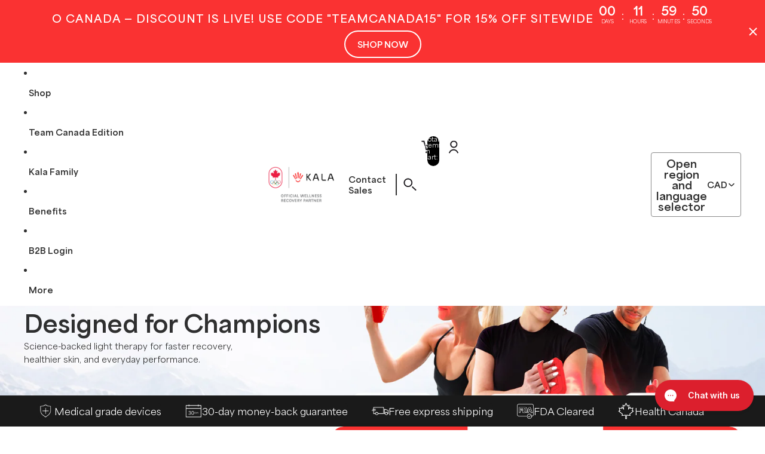

--- FILE ---
content_type: text/css
request_url: https://kalaredlight.com/cdn/shop/t/92/assets/custom.css?v=1387697054650834051768974740
body_size: 4545
content:
:root{--main-font: "Aria Normal";--main-color: #FA3232;--Black: #1A1A1A;--White: #FAFAFC}body,p,a,span,div,h1,h2,h3,h4,h5,h6,summary{font-family:var(--main-font)!important}.shopify-section:not(.header-section) :is(.section,.cart__summary-container){background:#fafafc}*:focus-visible{outline:none;outline-offset:none}.main-sub-text{color:red;margin-bottom:8px;font-size:12px;font-style:normal;font-weight:600;line-height:normal;text-transform:uppercase}.main-heading{font-size:22px;font-style:normal;font-weight:700;line-height:normal;margin-top:0;margin-bottom:30px}.delivery-widget__theme{margin-top:-20px}.trust_flex.shipping_order_date,.delivery-widget__theme .msg__container{display:none!important}.advanced__step-container{margin:0!important}.advanced__step-container .content-box__step-box .sub-content__content-box .title__sub-content{text-transform:uppercase;margin-top:0!important}.advanced__step-container .content-box__step-box .icon__content-box{background:transparent!important;box-shadow:none!important}.advanced__step-container .content-box__step-box .icon__content-box svg{fill:#000!important;width:30px!important;height:30px!important}img[alt="SVG verified by SHOP"]{height:30px!important;width:150px}.menu-list__link:hover,.menu-list__link:focus{color:var(--main-color)!important}.primary-button{display:inline-block;background:var(--main-color);color:#fff;padding:12px 28px 14px;width:100%;max-width:275px;border-radius:50px;font-size:16px;font-style:normal;font-weight:700;text-align:center;text-decoration:none;transition:all .3s ease;cursor:pointer}.primary-button:hover{background:#000;transform:translateY(-3px);box-shadow:0 0 11.5px 0 var(--main-color);border:0}.secondary-button{background:#000;color:#fff;padding:12px 28px 14px;width:100%;max-width:275px;border-radius:50px;font-size:16px;font-style:normal;font-weight:700;text-decoration:none;display:inline-block;transition:all .3s ease;cursor:pointer}.secondary-button:hover{background:var(--main-color);transform:translateY(-3px);box-shadow:0 0 11.5px 0 var(--main-color);border:0}.secondary-button.white-button{background:#fff;color:#000;transition:all .3s ease}.secondary-button.white-button:hover{background:var(--main-color);color:#fff;transform:translateY(-3px);box-shadow:0 0 11.5px 0 var(--main-color)}.calendly_button{display:flex;align-items:center;gap:10px;font-size:14px;font-style:normal;font-weight:700;line-height:normal;border-right:2px solid;padding-right:16px}.sticky-content{top:100px}.section-heading-wrap{display:flex;align-items:flex-start;justify-content:space-between}.section-heading-wrap .btn-viewall{font-size:12px;font-style:normal;font-weight:300;line-height:normal;text-decoration:underline}.section-heading-wrap .btn-viewall:hover{color:#000;font-weight:700}@media (max-width: 1200px){.calendly_button{display:none!important}}@media (max-width: 991px){.section-heading-wrap .view-all{min-width:50px}}@media (max-width: 767px){.main-heading{font-size:20px}}header nav[header-menu] .menu-list__list-item .menu-list__link{padding-left:8px;padding-right:8px;font-weight:700;font-size:14px}header nav[header-menu] .menu-list__list-item:first-child .menu-list__link{margin-left:-8px}header .header__column{gap:20px;padding-top:5px;padding-bottom:5px}header .header__column dropdown-localization-component{order:1;border-radius:4px;border:1px solid var(--Gray, #8A8A8A);padding:8px;font-weight:700}header .header__column dropdown-localization-component .dropdown-localization__button{padding:0}header .header__column dropdown-localization-component .currency-code{font-size:14px}header .header__column header-actions{gap:5px}header .header__column header-actions anchored-popover-component{order:1}@media (max-width: 767px){header .header-logo__image{width:100%}header .header__column header-actions{gap:0px}header .header-actions__action.account-button,header search-button.search-action{display:block!important}header .header__icon--summary .header-drawer-icon{width:20px;height:20px}header .menu-drawer__menu-item{font-size:14px}header .menu-drawer__menu li{margin-bottom:0!important}}.product-card{position:relative;overflow:hidden;max-width:305px;box-shadow:3px 5px 13.1px #0000001a;border-radius:20px}.product-card:hover{transform:translateY(-4px)}.product-card .stamped-fa-star:before{font-size:22px}.product-card .image-wrapper{position:relative}.product-card .product-info{border-radius:20px;display:flex;flex-direction:column;justify-content:end;gap:8px;padding:16px}.product-card .product-info h3{font-size:18px;font-weight:700;margin-bottom:5px}.product-card .product-info .info-bottom{display:flex;justify-content:space-between;align-items:center}.product-card .product-info .info-bottom .price_wrap{display:flex;flex-wrap:wrap;column-gap:8px;align-items:center}.product-card .product-info .stamped-product-reviews-badge{min-height:26.39px}.product-card .product-info p{margin:0;font-size:14px;font-weight:300}.product-card .product-info p.subline{min-height:22.39px;display:none}.product-card .product-info p.price{color:var(--main-color);font-size:20px;font-weight:700}.product-card .product-info p.sold{font-size:14px}.product-card img{width:100%;display:block;border-radius:20px;transition:opacity .3s;height:100%;max-height:980px;min-height:118px;object-fit:cover}.product-card .hover-img{position:absolute;top:0;right:0;bottom:0;left:0;opacity:0;border-radius:22px;height:100%;object-fit:cover;background:#fafafc}.product-card:hover .hover-img,.product-card:hover .product-buttons{opacity:1}.product-card .product-buttons{position:absolute;bottom:0;left:0;display:flex;flex-direction:column;width:100%;gap:10px;opacity:0;transition:.3s;padding:20px;background:#fafafc}.product-card .product-buttons .add-to-cart-button{border-radius:50px;background:var(--main-color);width:100%;transition:all .3s ease;max-width:100%}.product-card .product-buttons .add-to-cart-button:hover{background:var(--Black);color:#fff;transform:translateY(-2px);box-shadow:0 0 11.5px 0 var(--main-color)}.product-card .product-buttons .view-details,.product-card .product-buttons .pcg__cta--learn{border-radius:50px;border:1px solid var(--Black);padding:12px 24px;text-align:center;transition:all .3s ease}.product-card .product-buttons .view-details:hover,.product-card .product-buttons .pcg__cta--learn:hover{background:var(--Black);color:#fff;transform:translateY(-2px);box-shadow:0 0 11.5px 0 var(--main-color)}.product-card .tag{position:absolute;top:10px;left:10px;font-size:12px;padding:8px 16px;font-weight:600;border-radius:50px;background:var(--main-color);color:#fff}@media (max-width: 991px){.product-card{transition:none}.product-card:hover{transform:none}.product-card img{max-height:400px}.product-card .product-info{padding:16px}.product-card .product-info h3{font-size:18px}.product-card .product-info p{font-size:14px}.product-card .product-info p.price{font-size:20px;font-weight:700}}@media (max-width: 767px){.product-card{max-width:290px}.product-card img{max-height:290px}.product-card .product-info h3{font-size:16px}.product-card .product-info p{font-size:14px}.product-card .product-info p.price{font-size:16px}.product-card .product-info p.sold{font-size:10px}.product-card .stamped-fa-star:before{font-size:20px}.product-card .product-buttons{padding:30px 10px;display:none!important}}@media (max-width: 575px){.product-card .product-info p.subline{min-height:auto}.product-card .product-info h3{min-height:auto;font-size:12px}.product-card .stamped-badge-caption{font-size:12px}.product-card .stamped-fa-star:before{font-size:18px}.product-card .product-info h3 br{display:none}}@media (max-width: 375px){.product-card .product-info h3{font-size:12px}}.background-image-container img.mobile_image{display:none}@media (max-width: 767px){.background-image-container img.desktop_image{display:none}.background-image-container img.mobile_image{display:block}}.collection-wrapper{display:flex;flex-direction:row;align-items:self-start}.collection-wrapper .product-card{max-width:100%}.facets--filters-title{font-size:18px;font-weight:700;display:flex;align-items:center;gap:12px}accordion-custom.facets__item:not(:first-child) details{padding-top:12px!important;margin-top:12px;border-top:1px solid #D9D9D9;width:100%}.facets__filters-wrapper{padding-top:12px;margin-top:12px;border-top:1px solid #D9D9D9;width:100%}.facets__filters-wrapper accordion-custom:before{content:none!important}.facets__filters-wrapper accordion-custom .facets__summary{padding:0 0 12px;margin-top:0;width:100%;pointer-events:none}.facets__filters-wrapper accordion-custom .facets__summary .facets__label{font-size:18px;font-weight:700}.facets__filters-wrapper accordion-custom .facets__summary .facets__status-wrapper{display:none}.facets-remove{margin-bottom:0!important}.facets__inputs-wrapper .facets__inputs-list{gap:16px}accordion-custom details .details-content.facets__inputs{padding:0!important}.checkbox__label{display:flex;align-items:center;gap:12px}.checkbox__label-text{font-size:16px;font-weight:400;padding:0;overflow:unset}.main-collection-grid{width:100%}.kala-renewed-program p{font-size:18px;font-weight:700;color:var(--color-foreground);padding:0}.kala-renewed-program a{font-size:16px;font-weight:300;color:#8a8a8a;line-height:16px}#filters-drawer .facets-drawer__title{font-size:18px}#filters-drawer .facets__form .facets__filters-wrapper{margin-top:0;padding-bottom:24px}#filters-drawer .facets__form .facets__filters-wrapper .facets__inputs-wrapper .facets__inputs-list{gap:16px}#filters-drawer .facets__form .facets__filters-wrapper accordion-custom .facets__summary .facets__label{font-size:16px}#filters-drawer .facets__form .facets__filters-wrapper.kala-renewed-program{padding-left:20px;padding-right:20px}#filters-drawer .facets__form .facets__filters-wrapper.kala-renewed-program .kala-renewed-program-button.primary-button{max-width:100%}@media screen and (min-width: 750px){.facets-block-wrapper{padding:32px;border-radius:20px;background:#fff;width:327px;position:sticky;top:100px}}@media screen and (max-width: 749px){.collection-wrapper{flex-direction:column;padding:0 20px}.facets-toggle{padding:0 0 36px!important}.facets-toggle__button{gap:12px}results-list.product-grid-container{--padding-block-start:36px !important}}@media screen and (max-width:575px){.product-card .stamped-fa-star:before{font-size:15px}.product-card .stamped-badge-caption{font-size:10px}}@media screen and (max-width:414px){.product-card .stamped-fa-star:before{font-size:14px}.product-card .stamped-badge-caption{font-size:8px}}@media screen and (max-width:374px){.collection-wrapper .product-grid{grid-template-columns:1fr}.collection-wrapper .product-grid .product-card .product-info .stamped-product-reviews-badge,.collection-wrapper .product-grid .product-card .product-info p.subline,.collection-wrapper .product-grid .product-card .product-info h3{min-height:auto}}.scroll-to-top{position:fixed;bottom:50px;right:20px;width:50px;height:50px;display:flex;justify-content:center;align-items:center;border:0;background:transparent!important;cursor:pointer;opacity:0;visibility:hidden;transition:all .3s ease;z-index:9999999999;padding:0;border-radius:50px}.scroll-to-top svg{box-shadow:3px 5px 13.1px #0000001a;border-radius:50px}.scroll-to-top:hover svg rect{fill:var(--Black)}.scroll-to-top:hover svg path{fill:#fff}.scroll-to-top.show{opacity:1;visibility:visible;transform:translateY(0);bottom:100px}#chat-button{margin-right:-20px}.gta-content__container.GSC-BAR-TmdubqKPIyZB{background:var(--main-color)!important}body.product.qm-modal-open header.header-section{z-index:1!important}body.product .product-information .product_top_tags{background:var(--main-color);color:#fff;border-radius:44px;padding:4px 16px;display:flex;gap:10px;align-items:center;justify-content:center;margin-bottom:16px}body.product .product-information .product-details{background:#fff;padding:40px 30px!important;border-radius:8px}body.product .product-information .variant-option--buttons{gap:16px!important}body.product .product-information .variant-option__button-label--has-swatch{padding:8px!important;background:#f6f6f6!important;color:var(--Black)!important}body.product .product-information .variant-option__button-label--has-swatch .variant_value{text-align:center;width:100%;display:inline-block;padding-top:8px;font-size:14px;font-weight:700}body.product .product-information .stamped-product-reviews-badge .stamped-badge{font-size:14px;color:#1a1a1a;font-weight:400}body.product .product-information .stamped-product-reviews-badge .stamped-badge-starrating .stamped-fa-star:before{font-size:20px}body.product .product-information product-price .price{color:var(--main-color);font-size:20px;font-weight:700}body.product .product-information .info-blocks{display:flex;align-items:start;justify-content:space-around;flex-wrap:wrap;gap:16px}body.product .product-information .info-blocks .info-block{width:calc(25% - 12px);text-align:center}body.product .product-information .info-blocks .info-block img{width:43px;margin:0 auto 8px}body.product .product-information .info-blocks .info-block .info-content{font-size:14px;font-weight:400}body.product .product-information .certifications-block .certifications-title{font-size:18px;font-weight:700;margin-bottom:16px}body.product .product-information .gift-card-form-option__button-label{background-color:#f6f6f6}body.product .product-information .gift-card-form-option__button-label:has(:checked){color:var(--color-variant-text);background-color:#f6f6f6;border-color:#fa3232}body.product .product-information .product-form-buttons button.add-to-cart-button{max-width:100%;padding:10px}body.product .product-information square-placement{text-align:center!important;margin-top:-15px!important}body.product.page-giftcard .product-information square-placement{margin-top:-5px!important}body.product .product-information .trust_flex{display:flex;align-items:center;justify-content:space-between;margin-top:0;flex-wrap:wrap;gap:10px}body.product .product-information .trust_flex.shipping_order_date{margin-bottom:8px;margin-top:-15px}body.product .product-information .trust_flex #date_trust_shipping{cursor:pointer}body.product .product-information .trust_flex .shipping_am{font-size:14px;font-weight:600;color:var(--Black);display:flex;align-items:center;gap:3px}body.product .product-information .trust_flex .shipping_am svg{margin-right:4px}body.product .product-information .trust_flex .shipping_am strong{color:var(--main-color);font-weight:700}body.product .product-information .trust_flex .tooltip{position:relative;cursor:pointer}body.product .product-information .trust_flex .tooltip .tooltip-text{visibility:hidden;background:#000;color:#fff;border-radius:5px;padding:6px 8px;position:absolute;bottom:125%;left:45%;transform:translate(-50%);white-space:nowrap;opacity:0;transition:opacity .2s ease;font-size:12px}body.product .product-information .trust_flex .tooltip:hover .tooltip-text{visibility:visible;opacity:1}body.product .product-information .accordion--dividers accordion-custom .details{border-color:var(--Black)}body.product .product-information .product-media-container img{border-radius:20px;object-position:top;height:auto;object-fit:contain;background-color:transparent}body.product .product-information .accordion .details__header{font-size:16px;border-bottom:1px solid #8A8A8A}body.product .product-information accordion-custom .icon-plus{width:18px;height:18px}body.product .product-information accordion-custom .icon-plus svg{width:18px;height:18px}body.product .product-information .variant-option--buttons{gap:10px!important}body.product .product-information .variant-option--buttons .variant-option__button-label{padding:8px 24px;background:#f6f6f6;color:var(--Black);border-color:#8a8a8a;display:flex;flex-direction:column}body.product .product-information .variant-option--buttons .variant-option__button-label:has(:checked){border-color:var(--main-color)}body.product .product-information .accordion--dividers accordion-custom:first-child .details{border-block-start:none}body.product .product-information media-gallery slideshow-container{position:unset;overflow:visible}body.product .product-information media-gallery slideshow-controls{padding-top:32px;min-height:100%}body.product .product-information media-gallery scroll-hint{padding-bottom:22px}body.product .product-information media-gallery .slideshow-controls__thumbnails .slideshow-control{border-radius:10px}body.product .product-information media-gallery .slideshow-controls__thumbnails .slideshow-control[aria-selected=true]{outline:var(--focus-outline-width) solid var(--main-color)}body.product .product-information media-gallery slideshow-arrows{mix-blend-mode:unset}body.product .product-information media-gallery slideshow-arrows .slideshow-control{padding:0;background:#fff;transform:rotate(-90deg);width:28px;height:77px;color:#000;top:-24px;position:absolute;border-radius:5px;left:23px;--button-border-color:var(--main-color)}@supports (-webkit-touch-callout: none){body.product .product-information media-gallery slideshow-arrows .slideshow-control{left:-80px}}body.product .product-information media-gallery slideshow-arrows .slideshow-control.slideshow-control--next{transform:rotate(90deg);top:91%}body.product .product-information media-gallery slideshow-arrows .slideshow-control svg{width:18px;height:18px}body.product .product-information square-placement{transform:scale(1.2)}body.product .product-information .quality-matters-block{display:flex;align-items:flex-end;gap:8px}body.product .product-information .quality-matters-block .qm-content{display:flex;flex-direction:column;gap:8px}body.product .product-information .quality-matters-block .qm-title{font-size:18px;font-weight:600;color:var(--main-color);margin:0}body.product .product-information .quality-matters-block .qm-subtitle{font-size:14px;color:var(--Black);margin:0}body.product .product-information .quality-matters-block .qm-info-btn{background:none;border:none;color:#007aff;cursor:pointer;padding:4px;transition:transform .2s ease;display:flex;align-items:center}body.product .product-information .quality-matters-block .qm-info-btn:hover{transform:scale(1.1)}body.product .product-information .quality-matters-block .qm-modal{position:fixed;top:0;right:0;bottom:0;left:0;background:#0006;display:none;align-items:center;justify-content:center;z-index:1000}body.product .product-information .quality-matters-block .qm-modal.active{display:flex}body.product .product-information .quality-matters-block .qm-modal .qm-modal-content{background:#fff;max-width:600px;border-radius:16px;box-shadow:0 4px 30px #00000026;position:relative;text-align:left;padding:36px 24px}body.product .product-information .quality-matters-block .qm-modal .qm-modal-content h2{font-size:28px;font-weight:600;margin-bottom:36px;margin-top:0;color:var(--Black);max-width:300px}body.product .product-information .quality-matters-block .qm-modal .qm-modal-content p{font-size:16px;line-height:1.6;color:var(--Black);margin:0}body.product .product-information .quality-matters-block .qm-modal .qm-modal-content .qm-close{position:absolute;top:36px;right:24px;background:transparent;border:none;font-size:22px;font-weight:700;cursor:pointer}body.product .product-information .quality-matters-block .qm-modal .qm-modal-content .qm-close:hover svg rect{fill:var(--Black)}body.product .product-information .quality-matters-block .qm-modal .qm-modal-content .qm-close:hover svg path{fill:#fff}@media (max-width:600px){body.product .product-information .quality-matters-block .qm-info-btn{margin-top:8px}body.product .product-information .quality-matters-block .qm-modal .qm-modal-content{padding:24px;width:90%}}body.product .product-information accordion-custom details[open]::details-content,body.product .product-information accordion-custom details[open] .details-content{padding:10px 0!important}body.product .product-information .pro_details{font-size:14px;font-weight:400}body.product .product-information .certifications-block img{height:24px;object-fit:contain;object-position:left}body.product .product-information .quality-matters-block .qm-title,body.product .product-information .certifications-block .certifications-title,body.product .variant-option--buttons legend{font-size:14px}body.page-giftcard .product-information .variant-option--buttons .variant-option__button-label{padding:8px 24px;height:26px;border-radius:8px;min-height:unset}body.page-giftcard .variant-option__button-label__text{font-size:9px;line-height:normal}gift-card-recipient-form .recipient-fields__input{background:#f6f6f6;padding:12px 16px;border:0;border-radius:10px}gift-card-recipient-form .recipient-fields__textarea{height:145px;margin-bottom:20px}gift-card-recipient-form .recipient-fields__textarea+.recipient-form-field-label{font-size:10px;padding-left:0;bottom:-5px;left:0;color:#1a1a1a}gift-card-recipient-form .field.field--send-on>div{font-size:10px;padding-left:16px;position:relative;bottom:-25px;color:#1a1a1a}gift-card-recipient-form .field.field--send-on .recipient-fields__input{padding-top:30px}gift-card-recipient-form.recipient-form{padding-bottom:16px}input[name=gift-card-form-option-checkbox]{display:none}.gift-card-form-option-checkbox{padding-left:34px;position:relative;cursor:pointer;font-size:16px}.gift-card-form-option-checkbox:after{content:"";position:absolute;left:0;top:0;width:24px;height:24px;background:#d9d9d9;border-radius:4px}input[name=gift-card-form-option-checkbox]:checked+label.gift-card-form-option-checkbox:after{background-image:url(/cdn/shop/files/icon_checked.png);background-repeat:no-repeat;background-position:center}.advanced__step-container .step-box__advanced .line-box__step-box span{height:1px!important}.order-ready-content-box__step-box .icon__content-box{width:70px!important}.advanced__step-container .content-box__step-box.order-ready-content-box__step-box .icon__content-box svg{width:50px!important}@media (min-width:767px){.swiper:not(.swiper-initialized){display:none!important}}@media (max-width:1200px){body.product .product-information square-placement{transform:scale(1)}}@media (max-width:991px){body.product .product-information{--padding-block-start:30px !important}body.product .product-information .product-information__media{padding:20px}body.product .product-information .info-blocks{justify-content:left}body.product .product-information .info-blocks .info-block{width:calc(50% - 8px)}body.product .product-information media-gallery slideshow-arrows .slideshow-control{display:none}body.product .product-information media-gallery slideshow-component{display:flex!important;flex-direction:column-reverse}body.product .product-information media-gallery slideshow-controls{display:flex!important;flex-direction:column;padding-top:100px}body.product .product-information media-gallery .media-gallery__mobile-controls{display:none!important}body.product .product-information media-gallery .slideshow-controls__thumbnails-container{position:absolute!important;transform:rotate(-90deg);width:100px;left:50%;top:calc(50% - 45px)!important;overflow:auto;padding-bottom:95px}body.product .product-information media-gallery .slideshow-control{width:clamp(85px,7vw,var(--thumbnail-width));height:85px}body.product .product-information media-gallery .slideshow-control img{transform:rotate(90deg);width:85px;height:85px}body.product .product-information square-placement{transform:scale(1)}}@media (max-width:749px){body.product .product-information{--padding-block-start:30px !important;--padding-block-end:40px !important}body.product .product-information .product-details{padding:24px!important;margin:0 -16px}body.product .product-information a[ref=productTitleLink] *{font-size:18px!important}body.product .product-information .info-blocks{gap:16px 24px}body.product .product-information .info-blocks .info-block{display:flex;align-items:center;width:calc(50% - 12px);gap:8px}body.product .product-information .info-blocks .info-block img{margin-bottom:0}body.product .product-information .info-blocks .info-block .info-content{text-align:left}body.product .product-information .info-blocks .info-block .info-content br{display:none}body.product .product-information .variant-option__button-label--has-swatch .variant_value{font-size:12px}body.product .product-information .variant-picker__form .swatch.swatch--unscaled{--swatch-width: 75px;--swatch-height: 75px}body.product .product-information .product-information__media{overflow:hidden}body.product .product-information .quality-matters-block .qm-modal .qm-modal-content h2{font-size:22px}body.product .product-information .quality-matters-block .qm-modal .qm-modal-content p{font-size:14px}body.product .product-information media-gallery .slideshow-controls__thumbnails-container{-webkit-mask-image:unset!important;mask-image:unset!important}}@media (max-width:575px){body.product .product-information .quality-matters-block{gap:10px}body.product .product-information .trust_flex .shipping_am{font-size:13px}body.product .product-information square-placement{margin-left:-24px;margin-right:-24px;transform:scale(1)}}@media (max-width:414px){body.product .product-information .quality-matters-block .qm-subtitle{font-size:12px}body.product .product-information .pro_details{font-size:14px}body.product .product-information .info-blocks .info-block{width:100%}}@media (max-width:389px){body.product .product-information .trust_flex .tooltip .tooltip-text{left:40%}body.product .product-information square-placement{transform:scale(.9)}}.shipping_policy_section.page-width-content{--page-content-width:1070px;--page-width: calc(1070px + (var(--page-margin) * 2))}.page_title_custom h1{font-size:40px!important;font-weight:700!important}.shipping_content h1{font-size:18px!important;font-weight:700!important}.shipping_policy_section .shipping_content p{font-size:16px}@media (max-width:767px){.shipping_policy_section .layout-panel-flex{gap:40px}}.page_policies_section.page-width-content{--page-content-width:1070px;--page-width: calc(1070px + (var(--page-margin) * 2))}.page_faq{--page-width: calc(1070px + (var(--page-margin) * 2))}.page_faq .page_faq_title h3{font-size:22px;line-height:normal}.page_faq .page_accordion accordion-custom:first-child .details{border-block-start:unset!important}.page_faq .page_accordion accordion-custom:first-child .details__header{padding-top:0}.page_faq .page_accordion .details__header{color:#8a8a8a;padding-top:16px;padding-bottom:4.5px;min-height:auto;font-size:16px}.page_faq .page_accordion .details[open] .details__header{color:#1a1a1a}.cta_section_wrap.hero-banner{padding:0 0 80px}.search-modal__content.dialog-modal{--modal-width: 1290px;max-width:revert}.search-modal__content.dialog-modal .product-card .product-info .stamped-product-reviews-badge{display:none!important}.predictive-search-results__card--product:hover,.recently-viewed-wrapper .predictive-search-results__card--product:hover{background-color:transparent!important}.gta-content__button.button-ComxsjulmZJU{border-radius:50px}body.kala-mask-2-0 .sticky-nav__menu.tab-button-desks-desk li:last-child{display:none}.menu-drawer__utility-links{margin:0!important}.menu-drawer{z-index:9999!important}drawer-localization-component{padding:20px;border-top:1px solid #D9D9D9}.drawer-localization .drawer-localization__button{border:1px solid #D9D9D9;padding:10px!important;width:max-content}.menu-drawer__close-button{padding:6px!important;margin:16px;background:#e8e8e8;border-radius:8px;color:#000}.rebuy-widget{margin:0!important;padding:0!important}.gta-widget.gta-bar.GSC-BAR-TmdubqKPIyZB{z-index:1!important}body.qm-modal-open{overflow:hidden!important}.kl-teaser-WfNUfc.kl-private-reset-css-Xuajs1{bottom:132px!important;left:-62px!important;width:auto!important;transform:rotate(90deg)}body.qm-modal-open .swiper{z-index:0!important}drag-zoom-wrapper.product-media__drag-zoom-wrapper .product-media{height:100vh;text-align:center;width:100%}drag-zoom-wrapper.product-media__drag-zoom-wrapper .product-media img{height:100vh;width:100%}slideshow-component.predictive-search-results__list{display:none!important}@media (max-width:991px){.search-modal__content.dialog-modal .predictive-search-results__wrapper-products{grid-template-columns:repeat(2,1fr)}.search-modal__content.dialog-modal .product-card{max-width:100%}}@media (max-width:767px){.cta_section_wrap.hero-banner{padding:0 0 50px}body:not(.scroll-sticky) .facets-block-wrapper--vertical+.facets-toggle{position:sticky;top:58px;z-index:1;background:#fafafc;width:calc(100% + 40px);--icon-offset: 0;height:auto;padding:15px 20px!important;margin:0 -20px!important;transition:top 1s}.main-collection-grid#ResultsList{padding-top:20px}.kl-teaser-WfNUfc{width:auto!important}.product-card .product-info .info-bottom .price_wrap span{font-size:12px}.product-card .product-info .info-bottom .price_wrap{gap:2px}.product-card .tag{font-size:10px;padding:5px 10px}}@media (max-width:575px){.page_policies_section .layout-panel-flex{padding:40px 0}.page_title_custom h1{max-width:400px}.page_custom_content p{max-width:270px}.page_faq .page_faq_title h3{font-size:18px}.page_faq.section .custom-section-content .layout-panel-flex{padding-bottom:40px}.cta_section_wrap.hero-banner{padding:0 0 40px}.search-modal__content.dialog-modal .predictive-search-results__wrapper-products{grid-template-columns:repeat(1,1fr)}.product-card{max-width:200px}}@media (max-width:475px){.shipping_policy_section .shipping_content p{max-width:392px}}
/*# sourceMappingURL=/cdn/shop/t/92/assets/custom.css.map?v=1387697054650834051768974740 */


--- FILE ---
content_type: text/css
request_url: https://kalaredlight.com/cdn/shop/t/92/assets/style.css?v=184004418645791086601768974772
body_size: 1951
content:
.accordion--dividers accordion-custom .details{border-block-start:0!important}.accordion--dividers accordion-custom:last-child .details{border-block-end:0!important}.page_faq .page_accordion .details__header{border-bottom:1px solid #8A8A8A}.page_faq .page_accordion .details[open] .details__header{border-bottom:1px solid #000}accordion-custom details[open]::details-content,accordion-custom details[open] .details-content{padding:6px 0}.page_policies_section .page_custom_content p{font-size:16px;line-height:18px}.page_policies_section .page_title_custom h1{line-height:normal}@media (max-width: 991px){.page_policies_section .page_title_custom h1{font-size:34px!important}}@media (max-width: 767px){.page_policies_section .page_title_custom h1{font-size:28px!important;max-width:294px}}.kala-return-policy.page-width-content{--page-content-width: 1070px;--page-width: 1070px + (var(--page-margin) * 2)}.kala-return-policy .return-policy-title h1{font-size:40px!important;font-weight:700!important}.kala-return-policy .return-policy-paragraph p{font-size:16px;line-height:20px}@media (max-width: 991px){.kala-return-policy .return-policy-title h1{font-size:34px!important}}@media (max-width: 767px){.kala-return-policy .return-policy-title h1{font-size:28px!important}}@media (max-width: 575px){.kala-return-policy .layout-panel-flex{padding:40px 0 12px;max-width:392px}}@media (max-width: 439px){.kala-return-policy .return-policy-paragraph p{font-size:14px;line-height:18px}.kala-return-policy .layout-panel-flex{max-width:343px}}.wholesale-custome-page.page-width-content{--page-content-width: 1070px;--page-width: 1070px + (var(--page-margin) * 2)}.wholesale-custome-page .custome-page-title h1{font-size:40px!important;font-weight:700!important}.wholesale-custome-page .custome-page-contant h3{font-size:16px!important;font-weight:400!important;text-align:start!important;line-height:normal}@media (max-width: 991px){.wholesale-custome-page .custome-page-title h1{font-size:34px!important}}@media (max-width: 767px){.wholesale-custome-page .custome-page-title h1{font-size:28px!important}}@media (max-width: 575px){.wholesale-custome-page .layout-panel-flex{padding:40px 0 12px}}@media (max-width: 439px){.wholesale-custome-page .custome-page-contant h3{font-size:14px!important}}.page-treatment .treatment-custome-page .treatment-page-title h1{font-size:40px}.page-treatment summary .svg-wrapper{flex-shrink:0}.page-treatment .page_faq .page_accordion accordion-custom .details__header{gap:8px}.page-treatment .section.treatment-custome-page{--page-content-width: 1070px;--page-width: 1070px + (var(--page-margin) * 2)}.page-treatment .shopify-section:nth-child(2) .kala-therapy-section .kala-therapy-container{border:0}.page-treatment .page_accordion .details__header{border-bottom:1px solid #D9D9D9}.page-treatment .hero-banner{padding-bottom:80px}@media (max-width: 991px){.page-treatment .treatment-custome-page .treatment-page-title h1{font-size:34px}}@media (max-width: 767px){.page-treatment .hero-banner{padding:20px 0 40px}.page-treatment .shopify-section:nth-child(2) .kala-therapy-section .kala-therapy-container{padding-top:40px}.page-treatment .page_faq .layout-panel-flex{padding:0 0 20px!important}.page-treatment .treatment-custome-page .treatment-page-title h1{font-size:28px}.page-treatment .treatment-custome-page .layout-panel-flex{padding:40px 0 0}}.page-new-contact-us .section.new-contant-heading{--page-width: 1070px + (var(--page-margin) * 2)}.page-new-contact-us .new-contant-heading .contact-title,.page-new-contact-us .new-contant-heading .contact-paragraph{align-items:start}.page-new-contact-us .new-contant-heading .contact-title h1{font-size:40px;line-height:normal}.page-new-contact-us .new-contant-heading .contact-paragraph p{font-size:16px;font-weight:400;line-height:18px}.page-new-contact-us .calendly-inline-widget{min-width:288px!important}@media (max-width: 1079px){.page-new-contact-us .calendly-inline-widget{max-height:375px!important}}@media (max-width: 991px){.page-new-contact-us .new-contant-heading .contact-title h1{font-size:34px}}@media (max-width: 767px){.page-new-contact-us .new-contant-heading .layout-panel-flex{padding:40px 0}.page-new-contact-us .new-contant-heading .contact-title h1{font-size:28px;line-height:34px}}@media (max-width: 575px){.page-new-contact-us .new-contant-heading .contact-title h1,.page-new-contact-us .new-contant-heading .contact-paragraph p{max-width:360px}}@media (max-width: 375px){.page-new-contact-us .new-contant-heading .contact-title h1{font-size:26px;line-height:32px}}.page-kala-red-light-faq .faq-heading h1{font-size:40px}.page-kala-red-light-faq .page_faq .details .details__header{gap:8px}.page-kala-red-light-faq .page_faq .details .details__header .svg-wrapper.icon-plus{flex-shrink:0}.page-kala-red-light-faq .faq-contant p{color:#8a8a8a;font-size:12px;font-weight:300}@media (max-width: 991px){.page-kala-red-light-faq .faq-heading h1{font-size:34px}}@media (max-width: 767px){.page-kala-red-light-faq .page_faq .layout-panel-flex{padding:40px 0;gap:40px}.page-kala-red-light-faq .faq-heading h1{font-size:28px}}@media (max-width: 475px){.page-kala-red-light-faq .details-content p{max-width:372px}}.cutome-notmul-text-section.page-width-content{--page-content-width: var(--narrow-page-width);--page-width: calc(var(--page-content-width) + (var(--page-margin) * 2));padding:80px 0}.cutome-notmul-text-section .custom-text p{max-width:1208px;font-size:28px;font-weight:100;line-height:32px}.cutome-notmul-text-section .custom-text p strong{font-weight:700}@media (max-width: 991px){.cutome-notmul-text-section .custom-text p{font-size:26px;line-height:30px}}@media (max-width: 767px){.cutome-notmul-text-section.page-width-content{padding:40px 0}.cutome-notmul-text-section .custom-text p{font-size:22px;line-height:26px;text-align:start}}@media (max-width: 475px){.cutome-notmul-text-section .custom-text p{max-width:396px}}.section.blog-posts{background:#f6f6f6}.blog-posts .default-bolg-title{font-weight:700;font-size:40px;line-height:normal}.blog-posts .blog-and-filter{display:flex;align-items:flex-start;gap:20px}.blog-posts .blog-and-filter .all-blog{width:75%}.blog-posts .blog-and-filter .all-blog .blog-posts-container{column-gap:20px;row-gap:20px}.blog-posts .blog-and-filter .filter-list{width:25%}.blog-posts .blog-and-filter .all-blog .blog-post-item{--blog-post-card-scale: .54;grid-column:span 3;box-shadow:3px 5px 13.1px #0000001a;border-radius:20px;overflow:hidden}.blog-posts .blog-and-filter .all-blog .blog-post-item .blog-post-card .blog-post-card__image-container .blog-post-card__image{border-radius:20px}.blog-posts .blog-and-filter .all-blog .blog-post-item .blog-post-card .blog-post-card__content{padding:24px}.blog-posts .blog-post-card__content a{padding:0}.blog-posts .blog-post-card__content a .text-block{padding:0;font-size:18px;line-height:normal}.blog-posts .blog-post-card__content [id*=content] .text-block{font-size:16px;line-height:normal}.blog-posts .blog-post-card__content [id*=content] .text-block a{display:none}.blog-posts .blog-post-card__content [id*=__blog-post-details]{order:3;padding:16px 0 0}.blog-posts .blog-post-card__content [id*=__blog-post-details] .blog-post-details{justify-content:space-between}.blog-posts .blog-post-card__content .blog-post-details>span{font-size:12px;font-weight:300;color:#474747}.blog-posts .blog-and-filter .all-blog .blog-post-item:first-child{grid-column:span 3}.blog-posts .blog-and-filter .all-blog .blog-post-item:first-child .blog-post-card{flex-direction:column}.blog-posts .blog-and-filter .all-blog .blog-post-item:first-child .blog-post-card .blog-post-card__image-container{width:100%}.blog-posts .blog-and-filter .all-blog .blog-post-item:first-child .blog-post-card .blog-post-card__content{width:100%;padding:24px}.blog-posts .blog-and-filter .filter-list .mobile-search-box{display:none;width:40px;height:40px;background:transparent;border:navajowhite;border:none;justify-content:center;align-items:center;flex-shrink:0}.blog-posts .blog-and-filter .filter-list .search-box{margin:0 0 20px;border:1px solid #8A8A8A;padding:12px 16px;border-radius:10px;display:flex;gap:10px}.blog-posts .blog-and-filter .filter-list .search-box input{width:100%;font-weight:400;font-size:14px;line-height:normal;border:none;background:transparent;padding:0}.blog-posts .blog-and-filter .filter-list .search-box input::placeholder{color:#8a8a8a;font-weight:400;font-size:14px;line-height:normal}.blog-posts .blog-and-filter .filter-list .search-box svg{flex-shrink:0;width:24px;height:24px}.blog-posts .blog-and-filter .filter-list .filters{gap:24px;border-radius:20px;padding:32px;display:flex;flex-direction:column;background:#fff}.blog-posts .blog-and-filter .filter-list .filters h4{font-weight:700;font-size:18px;line-height:normal;margin:0;display:flex;align-items:center;gap:13px}.blog-posts .blog-and-filter .filter-list .filters h4 svg{flex-shrink:0}.blog-posts .blog-and-filter .filter-list .filters .pop-up-filter{display:flex;flex-direction:column;gap:24px}.blog-posts .blog-and-filter .filter-list .filters .pop-up-filter .side-bar-heading{display:none}.blog-posts .blog-and-filter .filter-list .filters .pop-up-filter .side-bar-heading .close{margin-left:auto;width:44px;height:44px;display:flex;align-items:center;justify-content:center;border:none;background:transparent}.blog-posts .blog-and-filter .filter-list .filters .pop-up-filter .filter h4,.blog-posts .blog-and-filter .filter-list .filters .pop-up-filter .sort-box h4{margin:24px 0}.blog-posts .blog-and-filter .filter-list .filters .pop-up-filter .filter,.blog-posts .blog-and-filter .filter-list .filters .pop-up-filter .sort-box{border-top:1px solid #D9D9D9}.blog-posts .blog-and-filter .filter-list .filters .pop-up-filter .filter .categories{display:flex;flex-direction:column;gap:16px}.blog-posts .filter .categories .check_box{display:flex;gap:12px;font-weight:400;font-size:16px;line-height:normal;color:#1a1a1a;text-transform:capitalize;align-items:center;position:relative}.blog-posts .filter .categories .check_box .filter-check{position:absolute;opacity:0;margin:0;width:16px;height:16px;transform:translateY(-50%);top:50%}.blog-posts .filter .categories .check_box .filter-check:hover,.blog-posts .custome-cuntrol-btn .custom-pagination-link{cursor:pointer}.blog-posts .filter .categories .check_box label{display:flex;gap:12px;align-items:center;cursor:pointer;width:100%}.blog-posts .filter .categories .check_box label svg{width:16px;height:16px;border-radius:5px;border:1px solid #1A1A1A;flex-shrink:0}.blog-posts .filter .categories .check_box label svg path{stroke:#fff}.blog-posts .filter-list .filters .pop-up-filter .sort-box .sort-list{display:flex;flex-direction:column;gap:16px}.blog-posts .filter-list .filters .pop-up-filter .sort-box .sort-list label{display:flex;gap:12px;font-weight:400;font-size:16px;line-height:normal;align-items:center;cursor:pointer}.blog-posts .filter-list .filters .pop-up-filter .sort-box .sort-list label:first-child svg{background:#000}.blog-posts .filter-list .filters .pop-up-filter .sort-box .sort-list label .sort-radio{margin:0;width:16px;height:16px;flex-shrink:0;position:absolute;visibility:hidden}.blog-posts .filter-list .filters .pop-up-filter .sort-box .sort-list label svg{width:16px;height:16px;border-radius:5px;border:1px solid #1A1A1A;flex-shrink:0}.blog-posts .filter-list .filters .pop-up-filter .sort-box .sort-list label svg path{stroke:#fff}.blog-posts .blog-and-filter .active-filters{display:flex;flex-wrap:wrap;gap:8px}.blog-posts .blog-and-filter .active-filters:empty{display:none}.blog-posts .blog-and-filter .active-filters:empty+.clear-all-btn{display:none}.blog-posts .blog-and-filter .filter-pill{background:#eee;padding:6px 12px;border-radius:20px;cursor:pointer;font-size:14px;display:flex;align-items:center;gap:5px}.blog-posts .blog-and-filter .filter-pill .close-icon{flex-shrink:0}.blog-posts .blog-and-filter .filter-pill .close-icon svg{width:10px;height:10px}.blog-posts .blog-and-filter .clear-all-btn{background:transparent;color:#000;padding:6px 12px;border-radius:4px;cursor:pointer;width:fit-content;border:none}.blog-posts .blog-and-filter .pagination.default-pagination{grid-column:span 6;text-align:center;display:flex;justify-content:center;align-items:end;gap:5px;margin:0}.blog-posts .blog-and-filter .pagination.default-pagination .next{margin-left:10px}.blog-posts .blog-and-filter .pagination.default-pagination .prev{margin-right:10px}.blog-posts .blog-and-filter .pagination.default-pagination .next,.blog-posts .blog-and-filter .pagination.default-pagination .prev{display:inline-block}.blog-posts .blog-and-filter .pagination.default-pagination .page{width:36px;height:36px;display:flex;justify-content:center;align-items:center;background:#fff;border-radius:5px;cursor:pointer}.blog-posts .blog-and-filter .pagination.default-pagination .page a{width:100%;height:100%;display:flex;align-items:center;justify-content:center}.blog-posts .blog-and-filter .pagination.default-pagination .page:hover a{color:#fff;transition:0s}.blog-posts .blog-and-filter .custome-cuntrol-btn{display:flex;gap:15px;margin-top:0;justify-content:center;align-items:center}.blog-posts .blog-and-filter .custome-cuntrol-btn .custom-numeric-pagination-buttons{display:flex;gap:5px}.blog-posts .blog-and-filter .custome-cuntrol-btn .custom-numeric-pagination-buttons .pagination-btn{border:none;border-radius:5px;width:36px;height:36px;background:#fff;cursor:pointer}.blog-posts .blog-and-filter .custome-cuntrol-btn .custom-numeric-pagination-buttons .pagination-btn.active,.blog-posts .blog-and-filter .custome-cuntrol-btn .custom-numeric-pagination-buttons .pagination-btn:hover:not([disabled]),.blog-posts .blog-and-filter .pagination.default-pagination .page:hover,.blog-posts .blog-and-filter .pagination.default-pagination .page.current{background:#1a1a1a;color:#fff}.blog-posts .blog-and-filter .custome-cuntrol-btn .custom-numeric-pagination-buttons .pagination-btn:hover{background:#1a1a1a;color:#fff}@media (min-width: 1080px){.blog-posts .blog-and-filter .filter-list{position:sticky;top:100px}}@media (max-width: 1080px){.blog-posts .blog-and-filter{flex-direction:column}.blog-posts .blog-and-filter .filter-list{width:100%;display:flex;justify-content:space-between;flex-wrap:wrap;gap:10px;align-items:center}.blog-posts .blog-and-filter .all-blog{width:100%}.blog-posts .blog-and-filter .filter-list .filters{background:transparent;position:relative;padding:0}.blog-posts .blog-and-filter .filter-list .search-box{margin:0;order:2}.blog-posts .blog-and-filter .filter-list .filters .pop-up-filter .side-bar-heading{display:flex}.blog-posts .blog-and-filter .filter-list .filters .pop-up-filter{position:fixed;background:#fff;padding:20px;width:95vw;max-width:500px;height:100%;top:0;left:-100%;z-index:99999;overflow-y:auto;transition:left .5s ease;pointer-events:none}.blog-posts .blog-and-filter .filter-list .filters .pop-up-filter.pop-up-filter-active{left:0%;pointer-events:auto}.blog-posts .blog-and-filter .filter-list .filters .overlay{position:fixed;top:0;right:0;bottom:0;left:0;background:#0006;z-index:99998;display:none;pointer-events:auto}.body-locked{overflow:hidden}}@media (max-width: 991px){.blog-posts .blog-and-filter .all-blog .blog-post-item:first-child,.blog-posts .blog-and-filter .all-blog .blog-post-item{--blog-post-card-scale: .8;grid-column:span 6}}@media (max-width: 767px){.blog-posts .default-bolg-title{--padding-block-start: 40px !important;--padding-block-end: 40px !important}.blog-posts .default-bolg-title p{font-size:28px}.blog-posts .blog-and-filter{gap:40px}.blog-posts .blog-and-filter .filter-list .mobile-search-box{display:flex;order:2}.blog-posts .blog-and-filter .filter-list .search-box{width:100%;display:none}.blog-posts .blog-and-filter .filter-list .search-box.search-box-open{display:flex;z-index:1000;background:#fff}.blog-posts .blog-and-filter .all-blog .blog-post-item:first-child .blog-post-card .blog-post-card__content,.blog-posts .blog-and-filter .all-blog .blog-post-item .blog-post-card .blog-post-card__content{padding:24px 16px}.blog-posts .blog-and-filter .filter-list .search-box svg{display:none}}@media (max-width: 475px){.blog-posts .blog-and-filter .all-blog .blog-post-item:first-child,.blog-posts .blog-and-filter .all-blog .blog-post-item{--blog-post-card-scale: .54}}@media (max-width: 375px){.blog-posts .default-bolg-title p{font-size:26px}.blog-posts .blog-and-filter .all-blog .blog-post-item .blog-post-card .blog-post-card__content a .text-block{font-size:16px}.blog-posts .blog-and-filter .all-blog .blog-post-item .blog-post-card .blog-post-card__content [id*=content] .text-block{font-size:14px}}.privacy-policy-page.section{--page-width: 1070px + (var(--page-margin) * 2)}.privacy-policy-page .custome-page-title h1{font-size:40px}.privacy-policy-page p{font-size:16px;line-height:normal;margin:0 0 40px}.privacy-policy-page p:first-child{display:none}.privacy-policy-page p:last-child{margin:0}.privacy-policy-page p strong{font-size:22px;display:block}@media (max-width: 767px){.privacy-policy-page.section .layout-panel-flex{padding:40px 0;gap:50px}.privacy-policy-page .custome-page-title h1{font-size:28px}}@media (max-width: 475px){.privacy-policy-page.section{--page-width: 392px + (var(--page-margin) * 2)}}.page-team-canada-partnership .clinical-banner .subtext{max-width:980px;font-weight:400;font-size:16px;line-height:normal;text-align:center}@media (max-width: 767px){.page-team-canada-partnership .clinical-banner .line{text-align:start;margin:0}.page-team-canada-partnership .clinical-banner .subtext{text-align:start}.page-team-canada-partnership .clinical-banner a{margin-left:0;margin-right:0;padding:12px 20px 14px}}
/*# sourceMappingURL=/cdn/shop/t/92/assets/style.css.map?v=184004418645791086601768974772 */


--- FILE ---
content_type: text/css
request_url: https://kalaredlight.com/cdn/shop/t/92/assets/custom.css?v=1387697054650834051768974740
body_size: 4453
content:
:root{--main-font: "Aria Normal";--main-color: #FA3232;--Black: #1A1A1A;--White: #FAFAFC}body,p,a,span,div,h1,h2,h3,h4,h5,h6,summary{font-family:var(--main-font)!important}.shopify-section:not(.header-section) :is(.section,.cart__summary-container){background:#fafafc}*:focus-visible{outline:none;outline-offset:none}.main-sub-text{color:red;margin-bottom:8px;font-size:12px;font-style:normal;font-weight:600;line-height:normal;text-transform:uppercase}.main-heading{font-size:22px;font-style:normal;font-weight:700;line-height:normal;margin-top:0;margin-bottom:30px}.delivery-widget__theme{margin-top:-20px}.trust_flex.shipping_order_date,.delivery-widget__theme .msg__container{display:none!important}.advanced__step-container{margin:0!important}.advanced__step-container .content-box__step-box .sub-content__content-box .title__sub-content{text-transform:uppercase;margin-top:0!important}.advanced__step-container .content-box__step-box .icon__content-box{background:transparent!important;box-shadow:none!important}.advanced__step-container .content-box__step-box .icon__content-box svg{fill:#000!important;width:30px!important;height:30px!important}img[alt="SVG verified by SHOP"]{height:30px!important;width:150px}.menu-list__link:hover,.menu-list__link:focus{color:var(--main-color)!important}.primary-button{display:inline-block;background:var(--main-color);color:#fff;padding:12px 28px 14px;width:100%;max-width:275px;border-radius:50px;font-size:16px;font-style:normal;font-weight:700;text-align:center;text-decoration:none;transition:all .3s ease;cursor:pointer}.primary-button:hover{background:#000;transform:translateY(-3px);box-shadow:0 0 11.5px 0 var(--main-color);border:0}.secondary-button{background:#000;color:#fff;padding:12px 28px 14px;width:100%;max-width:275px;border-radius:50px;font-size:16px;font-style:normal;font-weight:700;text-decoration:none;display:inline-block;transition:all .3s ease;cursor:pointer}.secondary-button:hover{background:var(--main-color);transform:translateY(-3px);box-shadow:0 0 11.5px 0 var(--main-color);border:0}.secondary-button.white-button{background:#fff;color:#000;transition:all .3s ease}.secondary-button.white-button:hover{background:var(--main-color);color:#fff;transform:translateY(-3px);box-shadow:0 0 11.5px 0 var(--main-color)}.calendly_button{display:flex;align-items:center;gap:10px;font-size:14px;font-style:normal;font-weight:700;line-height:normal;border-right:2px solid;padding-right:16px}.sticky-content{top:100px}.section-heading-wrap{display:flex;align-items:flex-start;justify-content:space-between}.section-heading-wrap .btn-viewall{font-size:12px;font-style:normal;font-weight:300;line-height:normal;text-decoration:underline}.section-heading-wrap .btn-viewall:hover{color:#000;font-weight:700}@media (max-width: 1200px){.calendly_button{display:none!important}}@media (max-width: 991px){.section-heading-wrap .view-all{min-width:50px}}@media (max-width: 767px){.main-heading{font-size:20px}}header nav[header-menu] .menu-list__list-item .menu-list__link{padding-left:8px;padding-right:8px;font-weight:700;font-size:14px}header nav[header-menu] .menu-list__list-item:first-child .menu-list__link{margin-left:-8px}header .header__column{gap:20px;padding-top:5px;padding-bottom:5px}header .header__column dropdown-localization-component{order:1;border-radius:4px;border:1px solid var(--Gray, #8A8A8A);padding:8px;font-weight:700}header .header__column dropdown-localization-component .dropdown-localization__button{padding:0}header .header__column dropdown-localization-component .currency-code{font-size:14px}header .header__column header-actions{gap:5px}header .header__column header-actions anchored-popover-component{order:1}@media (max-width: 767px){header .header-logo__image{width:100%}header .header__column header-actions{gap:0px}header .header-actions__action.account-button,header search-button.search-action{display:block!important}header .header__icon--summary .header-drawer-icon{width:20px;height:20px}header .menu-drawer__menu-item{font-size:14px}header .menu-drawer__menu li{margin-bottom:0!important}}.product-card{position:relative;overflow:hidden;max-width:305px;box-shadow:3px 5px 13.1px #0000001a;border-radius:20px}.product-card:hover{transform:translateY(-4px)}.product-card .stamped-fa-star:before{font-size:22px}.product-card .image-wrapper{position:relative}.product-card .product-info{border-radius:20px;display:flex;flex-direction:column;justify-content:end;gap:8px;padding:16px}.product-card .product-info h3{font-size:18px;font-weight:700;margin-bottom:5px}.product-card .product-info .info-bottom{display:flex;justify-content:space-between;align-items:center}.product-card .product-info .info-bottom .price_wrap{display:flex;flex-wrap:wrap;column-gap:8px;align-items:center}.product-card .product-info .stamped-product-reviews-badge{min-height:26.39px}.product-card .product-info p{margin:0;font-size:14px;font-weight:300}.product-card .product-info p.subline{min-height:22.39px;display:none}.product-card .product-info p.price{color:var(--main-color);font-size:20px;font-weight:700}.product-card .product-info p.sold{font-size:14px}.product-card img{width:100%;display:block;border-radius:20px;transition:opacity .3s;height:100%;max-height:980px;min-height:118px;object-fit:cover}.product-card .hover-img{position:absolute;top:0;right:0;bottom:0;left:0;opacity:0;border-radius:22px;height:100%;object-fit:cover;background:#fafafc}.product-card:hover .hover-img,.product-card:hover .product-buttons{opacity:1}.product-card .product-buttons{position:absolute;bottom:0;left:0;display:flex;flex-direction:column;width:100%;gap:10px;opacity:0;transition:.3s;padding:20px;background:#fafafc}.product-card .product-buttons .add-to-cart-button{border-radius:50px;background:var(--main-color);width:100%;transition:all .3s ease;max-width:100%}.product-card .product-buttons .add-to-cart-button:hover{background:var(--Black);color:#fff;transform:translateY(-2px);box-shadow:0 0 11.5px 0 var(--main-color)}.product-card .product-buttons .view-details,.product-card .product-buttons .pcg__cta--learn{border-radius:50px;border:1px solid var(--Black);padding:12px 24px;text-align:center;transition:all .3s ease}.product-card .product-buttons .view-details:hover,.product-card .product-buttons .pcg__cta--learn:hover{background:var(--Black);color:#fff;transform:translateY(-2px);box-shadow:0 0 11.5px 0 var(--main-color)}.product-card .tag{position:absolute;top:10px;left:10px;font-size:12px;padding:8px 16px;font-weight:600;border-radius:50px;background:var(--main-color);color:#fff}@media (max-width: 991px){.product-card{transition:none}.product-card:hover{transform:none}.product-card img{max-height:400px}.product-card .product-info{padding:16px}.product-card .product-info h3{font-size:18px}.product-card .product-info p{font-size:14px}.product-card .product-info p.price{font-size:20px;font-weight:700}}@media (max-width: 767px){.product-card{max-width:290px}.product-card img{max-height:290px}.product-card .product-info h3{font-size:16px}.product-card .product-info p{font-size:14px}.product-card .product-info p.price{font-size:16px}.product-card .product-info p.sold{font-size:10px}.product-card .stamped-fa-star:before{font-size:20px}.product-card .product-buttons{padding:30px 10px;display:none!important}}@media (max-width: 575px){.product-card .product-info p.subline{min-height:auto}.product-card .product-info h3{min-height:auto;font-size:12px}.product-card .stamped-badge-caption{font-size:12px}.product-card .stamped-fa-star:before{font-size:18px}.product-card .product-info h3 br{display:none}}@media (max-width: 375px){.product-card .product-info h3{font-size:12px}}.background-image-container img.mobile_image{display:none}@media (max-width: 767px){.background-image-container img.desktop_image{display:none}.background-image-container img.mobile_image{display:block}}.collection-wrapper{display:flex;flex-direction:row;align-items:self-start}.collection-wrapper .product-card{max-width:100%}.facets--filters-title{font-size:18px;font-weight:700;display:flex;align-items:center;gap:12px}accordion-custom.facets__item:not(:first-child) details{padding-top:12px!important;margin-top:12px;border-top:1px solid #D9D9D9;width:100%}.facets__filters-wrapper{padding-top:12px;margin-top:12px;border-top:1px solid #D9D9D9;width:100%}.facets__filters-wrapper accordion-custom:before{content:none!important}.facets__filters-wrapper accordion-custom .facets__summary{padding:0 0 12px;margin-top:0;width:100%;pointer-events:none}.facets__filters-wrapper accordion-custom .facets__summary .facets__label{font-size:18px;font-weight:700}.facets__filters-wrapper accordion-custom .facets__summary .facets__status-wrapper{display:none}.facets-remove{margin-bottom:0!important}.facets__inputs-wrapper .facets__inputs-list{gap:16px}accordion-custom details .details-content.facets__inputs{padding:0!important}.checkbox__label{display:flex;align-items:center;gap:12px}.checkbox__label-text{font-size:16px;font-weight:400;padding:0;overflow:unset}.main-collection-grid{width:100%}.kala-renewed-program p{font-size:18px;font-weight:700;color:var(--color-foreground);padding:0}.kala-renewed-program a{font-size:16px;font-weight:300;color:#8a8a8a;line-height:16px}#filters-drawer .facets-drawer__title{font-size:18px}#filters-drawer .facets__form .facets__filters-wrapper{margin-top:0;padding-bottom:24px}#filters-drawer .facets__form .facets__filters-wrapper .facets__inputs-wrapper .facets__inputs-list{gap:16px}#filters-drawer .facets__form .facets__filters-wrapper accordion-custom .facets__summary .facets__label{font-size:16px}#filters-drawer .facets__form .facets__filters-wrapper.kala-renewed-program{padding-left:20px;padding-right:20px}#filters-drawer .facets__form .facets__filters-wrapper.kala-renewed-program .kala-renewed-program-button.primary-button{max-width:100%}@media screen and (min-width: 750px){.facets-block-wrapper{padding:32px;border-radius:20px;background:#fff;width:327px;position:sticky;top:100px}}@media screen and (max-width: 749px){.collection-wrapper{flex-direction:column;padding:0 20px}.facets-toggle{padding:0 0 36px!important}.facets-toggle__button{gap:12px}results-list.product-grid-container{--padding-block-start:36px !important}}@media screen and (max-width:575px){.product-card .stamped-fa-star:before{font-size:15px}.product-card .stamped-badge-caption{font-size:10px}}@media screen and (max-width:414px){.product-card .stamped-fa-star:before{font-size:14px}.product-card .stamped-badge-caption{font-size:8px}}@media screen and (max-width:374px){.collection-wrapper .product-grid{grid-template-columns:1fr}.collection-wrapper .product-grid .product-card .product-info .stamped-product-reviews-badge,.collection-wrapper .product-grid .product-card .product-info p.subline,.collection-wrapper .product-grid .product-card .product-info h3{min-height:auto}}.scroll-to-top{position:fixed;bottom:50px;right:20px;width:50px;height:50px;display:flex;justify-content:center;align-items:center;border:0;background:transparent!important;cursor:pointer;opacity:0;visibility:hidden;transition:all .3s ease;z-index:9999999999;padding:0;border-radius:50px}.scroll-to-top svg{box-shadow:3px 5px 13.1px #0000001a;border-radius:50px}.scroll-to-top:hover svg rect{fill:var(--Black)}.scroll-to-top:hover svg path{fill:#fff}.scroll-to-top.show{opacity:1;visibility:visible;transform:translateY(0);bottom:100px}#chat-button{margin-right:-20px}.gta-content__container.GSC-BAR-TmdubqKPIyZB{background:var(--main-color)!important}body.product.qm-modal-open header.header-section{z-index:1!important}body.product .product-information .product_top_tags{background:var(--main-color);color:#fff;border-radius:44px;padding:4px 16px;display:flex;gap:10px;align-items:center;justify-content:center;margin-bottom:16px}body.product .product-information .product-details{background:#fff;padding:40px 30px!important;border-radius:8px}body.product .product-information .variant-option--buttons{gap:16px!important}body.product .product-information .variant-option__button-label--has-swatch{padding:8px!important;background:#f6f6f6!important;color:var(--Black)!important}body.product .product-information .variant-option__button-label--has-swatch .variant_value{text-align:center;width:100%;display:inline-block;padding-top:8px;font-size:14px;font-weight:700}body.product .product-information .stamped-product-reviews-badge .stamped-badge{font-size:14px;color:#1a1a1a;font-weight:400}body.product .product-information .stamped-product-reviews-badge .stamped-badge-starrating .stamped-fa-star:before{font-size:20px}body.product .product-information product-price .price{color:var(--main-color);font-size:20px;font-weight:700}body.product .product-information .info-blocks{display:flex;align-items:start;justify-content:space-around;flex-wrap:wrap;gap:16px}body.product .product-information .info-blocks .info-block{width:calc(25% - 12px);text-align:center}body.product .product-information .info-blocks .info-block img{width:43px;margin:0 auto 8px}body.product .product-information .info-blocks .info-block .info-content{font-size:14px;font-weight:400}body.product .product-information .certifications-block .certifications-title{font-size:18px;font-weight:700;margin-bottom:16px}body.product .product-information .gift-card-form-option__button-label{background-color:#f6f6f6}body.product .product-information .gift-card-form-option__button-label:has(:checked){color:var(--color-variant-text);background-color:#f6f6f6;border-color:#fa3232}body.product .product-information .product-form-buttons button.add-to-cart-button{max-width:100%;padding:10px}body.product .product-information square-placement{text-align:center!important;margin-top:-15px!important}body.product.page-giftcard .product-information square-placement{margin-top:-5px!important}body.product .product-information .trust_flex{display:flex;align-items:center;justify-content:space-between;margin-top:0;flex-wrap:wrap;gap:10px}body.product .product-information .trust_flex.shipping_order_date{margin-bottom:8px;margin-top:-15px}body.product .product-information .trust_flex #date_trust_shipping{cursor:pointer}body.product .product-information .trust_flex .shipping_am{font-size:14px;font-weight:600;color:var(--Black);display:flex;align-items:center;gap:3px}body.product .product-information .trust_flex .shipping_am svg{margin-right:4px}body.product .product-information .trust_flex .shipping_am strong{color:var(--main-color);font-weight:700}body.product .product-information .trust_flex .tooltip{position:relative;cursor:pointer}body.product .product-information .trust_flex .tooltip .tooltip-text{visibility:hidden;background:#000;color:#fff;border-radius:5px;padding:6px 8px;position:absolute;bottom:125%;left:45%;transform:translate(-50%);white-space:nowrap;opacity:0;transition:opacity .2s ease;font-size:12px}body.product .product-information .trust_flex .tooltip:hover .tooltip-text{visibility:visible;opacity:1}body.product .product-information .accordion--dividers accordion-custom .details{border-color:var(--Black)}body.product .product-information .product-media-container img{border-radius:20px;object-position:top;height:auto;object-fit:contain;background-color:transparent}body.product .product-information .accordion .details__header{font-size:16px;border-bottom:1px solid #8A8A8A}body.product .product-information accordion-custom .icon-plus{width:18px;height:18px}body.product .product-information accordion-custom .icon-plus svg{width:18px;height:18px}body.product .product-information .variant-option--buttons{gap:10px!important}body.product .product-information .variant-option--buttons .variant-option__button-label{padding:8px 24px;background:#f6f6f6;color:var(--Black);border-color:#8a8a8a;display:flex;flex-direction:column}body.product .product-information .variant-option--buttons .variant-option__button-label:has(:checked){border-color:var(--main-color)}body.product .product-information .accordion--dividers accordion-custom:first-child .details{border-block-start:none}body.product .product-information media-gallery slideshow-container{position:unset;overflow:visible}body.product .product-information media-gallery slideshow-controls{padding-top:32px;min-height:100%}body.product .product-information media-gallery scroll-hint{padding-bottom:22px}body.product .product-information media-gallery .slideshow-controls__thumbnails .slideshow-control{border-radius:10px}body.product .product-information media-gallery .slideshow-controls__thumbnails .slideshow-control[aria-selected=true]{outline:var(--focus-outline-width) solid var(--main-color)}body.product .product-information media-gallery slideshow-arrows{mix-blend-mode:unset}body.product .product-information media-gallery slideshow-arrows .slideshow-control{padding:0;background:#fff;transform:rotate(-90deg);width:28px;height:77px;color:#000;top:-24px;position:absolute;border-radius:5px;left:23px;--button-border-color:var(--main-color)}@supports (-webkit-touch-callout: none){body.product .product-information media-gallery slideshow-arrows .slideshow-control{left:-80px}}body.product .product-information media-gallery slideshow-arrows .slideshow-control.slideshow-control--next{transform:rotate(90deg);top:91%}body.product .product-information media-gallery slideshow-arrows .slideshow-control svg{width:18px;height:18px}body.product .product-information square-placement{transform:scale(1.2)}body.product .product-information .quality-matters-block{display:flex;align-items:flex-end;gap:8px}body.product .product-information .quality-matters-block .qm-content{display:flex;flex-direction:column;gap:8px}body.product .product-information .quality-matters-block .qm-title{font-size:18px;font-weight:600;color:var(--main-color);margin:0}body.product .product-information .quality-matters-block .qm-subtitle{font-size:14px;color:var(--Black);margin:0}body.product .product-information .quality-matters-block .qm-info-btn{background:none;border:none;color:#007aff;cursor:pointer;padding:4px;transition:transform .2s ease;display:flex;align-items:center}body.product .product-information .quality-matters-block .qm-info-btn:hover{transform:scale(1.1)}body.product .product-information .quality-matters-block .qm-modal{position:fixed;top:0;right:0;bottom:0;left:0;background:#0006;display:none;align-items:center;justify-content:center;z-index:1000}body.product .product-information .quality-matters-block .qm-modal.active{display:flex}body.product .product-information .quality-matters-block .qm-modal .qm-modal-content{background:#fff;max-width:600px;border-radius:16px;box-shadow:0 4px 30px #00000026;position:relative;text-align:left;padding:36px 24px}body.product .product-information .quality-matters-block .qm-modal .qm-modal-content h2{font-size:28px;font-weight:600;margin-bottom:36px;margin-top:0;color:var(--Black);max-width:300px}body.product .product-information .quality-matters-block .qm-modal .qm-modal-content p{font-size:16px;line-height:1.6;color:var(--Black);margin:0}body.product .product-information .quality-matters-block .qm-modal .qm-modal-content .qm-close{position:absolute;top:36px;right:24px;background:transparent;border:none;font-size:22px;font-weight:700;cursor:pointer}body.product .product-information .quality-matters-block .qm-modal .qm-modal-content .qm-close:hover svg rect{fill:var(--Black)}body.product .product-information .quality-matters-block .qm-modal .qm-modal-content .qm-close:hover svg path{fill:#fff}@media (max-width:600px){body.product .product-information .quality-matters-block .qm-info-btn{margin-top:8px}body.product .product-information .quality-matters-block .qm-modal .qm-modal-content{padding:24px;width:90%}}body.product .product-information accordion-custom details[open]::details-content,body.product .product-information accordion-custom details[open] .details-content{padding:10px 0!important}body.product .product-information .pro_details{font-size:14px;font-weight:400}body.product .product-information .certifications-block img{height:24px;object-fit:contain;object-position:left}body.product .product-information .quality-matters-block .qm-title,body.product .product-information .certifications-block .certifications-title,body.product .variant-option--buttons legend{font-size:14px}body.page-giftcard .product-information .variant-option--buttons .variant-option__button-label{padding:8px 24px;height:26px;border-radius:8px;min-height:unset}body.page-giftcard .variant-option__button-label__text{font-size:9px;line-height:normal}gift-card-recipient-form .recipient-fields__input{background:#f6f6f6;padding:12px 16px;border:0;border-radius:10px}gift-card-recipient-form .recipient-fields__textarea{height:145px;margin-bottom:20px}gift-card-recipient-form .recipient-fields__textarea+.recipient-form-field-label{font-size:10px;padding-left:0;bottom:-5px;left:0;color:#1a1a1a}gift-card-recipient-form .field.field--send-on>div{font-size:10px;padding-left:16px;position:relative;bottom:-25px;color:#1a1a1a}gift-card-recipient-form .field.field--send-on .recipient-fields__input{padding-top:30px}gift-card-recipient-form.recipient-form{padding-bottom:16px}input[name=gift-card-form-option-checkbox]{display:none}.gift-card-form-option-checkbox{padding-left:34px;position:relative;cursor:pointer;font-size:16px}.gift-card-form-option-checkbox:after{content:"";position:absolute;left:0;top:0;width:24px;height:24px;background:#d9d9d9;border-radius:4px}input[name=gift-card-form-option-checkbox]:checked+label.gift-card-form-option-checkbox:after{background-image:url(/cdn/shop/files/icon_checked.png);background-repeat:no-repeat;background-position:center}.advanced__step-container .step-box__advanced .line-box__step-box span{height:1px!important}.order-ready-content-box__step-box .icon__content-box{width:70px!important}.advanced__step-container .content-box__step-box.order-ready-content-box__step-box .icon__content-box svg{width:50px!important}@media (min-width:767px){.swiper:not(.swiper-initialized){display:none!important}}@media (max-width:1200px){body.product .product-information square-placement{transform:scale(1)}}@media (max-width:991px){body.product .product-information{--padding-block-start:30px !important}body.product .product-information .product-information__media{padding:20px}body.product .product-information .info-blocks{justify-content:left}body.product .product-information .info-blocks .info-block{width:calc(50% - 8px)}body.product .product-information media-gallery slideshow-arrows .slideshow-control{display:none}body.product .product-information media-gallery slideshow-component{display:flex!important;flex-direction:column-reverse}body.product .product-information media-gallery slideshow-controls{display:flex!important;flex-direction:column;padding-top:100px}body.product .product-information media-gallery .media-gallery__mobile-controls{display:none!important}body.product .product-information media-gallery .slideshow-controls__thumbnails-container{position:absolute!important;transform:rotate(-90deg);width:100px;left:50%;top:calc(50% - 45px)!important;overflow:auto;padding-bottom:95px}body.product .product-information media-gallery .slideshow-control{width:clamp(85px,7vw,var(--thumbnail-width));height:85px}body.product .product-information media-gallery .slideshow-control img{transform:rotate(90deg);width:85px;height:85px}body.product .product-information square-placement{transform:scale(1)}}@media (max-width:749px){body.product .product-information{--padding-block-start:30px !important;--padding-block-end:40px !important}body.product .product-information .product-details{padding:24px!important;margin:0 -16px}body.product .product-information a[ref=productTitleLink] *{font-size:18px!important}body.product .product-information .info-blocks{gap:16px 24px}body.product .product-information .info-blocks .info-block{display:flex;align-items:center;width:calc(50% - 12px);gap:8px}body.product .product-information .info-blocks .info-block img{margin-bottom:0}body.product .product-information .info-blocks .info-block .info-content{text-align:left}body.product .product-information .info-blocks .info-block .info-content br{display:none}body.product .product-information .variant-option__button-label--has-swatch .variant_value{font-size:12px}body.product .product-information .variant-picker__form .swatch.swatch--unscaled{--swatch-width: 75px;--swatch-height: 75px}body.product .product-information .product-information__media{overflow:hidden}body.product .product-information .quality-matters-block .qm-modal .qm-modal-content h2{font-size:22px}body.product .product-information .quality-matters-block .qm-modal .qm-modal-content p{font-size:14px}body.product .product-information media-gallery .slideshow-controls__thumbnails-container{-webkit-mask-image:unset!important;mask-image:unset!important}}@media (max-width:575px){body.product .product-information .quality-matters-block{gap:10px}body.product .product-information .trust_flex .shipping_am{font-size:13px}body.product .product-information square-placement{margin-left:-24px;margin-right:-24px;transform:scale(1)}}@media (max-width:414px){body.product .product-information .quality-matters-block .qm-subtitle{font-size:12px}body.product .product-information .pro_details{font-size:14px}body.product .product-information .info-blocks .info-block{width:100%}}@media (max-width:389px){body.product .product-information .trust_flex .tooltip .tooltip-text{left:40%}body.product .product-information square-placement{transform:scale(.9)}}.shipping_policy_section.page-width-content{--page-content-width:1070px;--page-width: calc(1070px + (var(--page-margin) * 2))}.page_title_custom h1{font-size:40px!important;font-weight:700!important}.shipping_content h1{font-size:18px!important;font-weight:700!important}.shipping_policy_section .shipping_content p{font-size:16px}@media (max-width:767px){.shipping_policy_section .layout-panel-flex{gap:40px}}.page_policies_section.page-width-content{--page-content-width:1070px;--page-width: calc(1070px + (var(--page-margin) * 2))}.page_faq{--page-width: calc(1070px + (var(--page-margin) * 2))}.page_faq .page_faq_title h3{font-size:22px;line-height:normal}.page_faq .page_accordion accordion-custom:first-child .details{border-block-start:unset!important}.page_faq .page_accordion accordion-custom:first-child .details__header{padding-top:0}.page_faq .page_accordion .details__header{color:#8a8a8a;padding-top:16px;padding-bottom:4.5px;min-height:auto;font-size:16px}.page_faq .page_accordion .details[open] .details__header{color:#1a1a1a}.cta_section_wrap.hero-banner{padding:0 0 80px}.search-modal__content.dialog-modal{--modal-width: 1290px;max-width:revert}.search-modal__content.dialog-modal .product-card .product-info .stamped-product-reviews-badge{display:none!important}.predictive-search-results__card--product:hover,.recently-viewed-wrapper .predictive-search-results__card--product:hover{background-color:transparent!important}.gta-content__button.button-ComxsjulmZJU{border-radius:50px}body.kala-mask-2-0 .sticky-nav__menu.tab-button-desks-desk li:last-child{display:none}.menu-drawer__utility-links{margin:0!important}.menu-drawer{z-index:9999!important}drawer-localization-component{padding:20px;border-top:1px solid #D9D9D9}.drawer-localization .drawer-localization__button{border:1px solid #D9D9D9;padding:10px!important;width:max-content}.menu-drawer__close-button{padding:6px!important;margin:16px;background:#e8e8e8;border-radius:8px;color:#000}.rebuy-widget{margin:0!important;padding:0!important}.gta-widget.gta-bar.GSC-BAR-TmdubqKPIyZB{z-index:1!important}body.qm-modal-open{overflow:hidden!important}.kl-teaser-WfNUfc.kl-private-reset-css-Xuajs1{bottom:132px!important;left:-62px!important;width:auto!important;transform:rotate(90deg)}body.qm-modal-open .swiper{z-index:0!important}drag-zoom-wrapper.product-media__drag-zoom-wrapper .product-media{height:100vh;text-align:center;width:100%}drag-zoom-wrapper.product-media__drag-zoom-wrapper .product-media img{height:100vh;width:100%}slideshow-component.predictive-search-results__list{display:none!important}@media (max-width:991px){.search-modal__content.dialog-modal .predictive-search-results__wrapper-products{grid-template-columns:repeat(2,1fr)}.search-modal__content.dialog-modal .product-card{max-width:100%}}@media (max-width:767px){.cta_section_wrap.hero-banner{padding:0 0 50px}body:not(.scroll-sticky) .facets-block-wrapper--vertical+.facets-toggle{position:sticky;top:58px;z-index:1;background:#fafafc;width:calc(100% + 40px);--icon-offset: 0;height:auto;padding:15px 20px!important;margin:0 -20px!important;transition:top 1s}.main-collection-grid#ResultsList{padding-top:20px}.kl-teaser-WfNUfc{width:auto!important}.product-card .product-info .info-bottom .price_wrap span{font-size:12px}.product-card .product-info .info-bottom .price_wrap{gap:2px}.product-card .tag{font-size:10px;padding:5px 10px}}@media (max-width:575px){.page_policies_section .layout-panel-flex{padding:40px 0}.page_title_custom h1{max-width:400px}.page_custom_content p{max-width:270px}.page_faq .page_faq_title h3{font-size:18px}.page_faq.section .custom-section-content .layout-panel-flex{padding-bottom:40px}.cta_section_wrap.hero-banner{padding:0 0 40px}.search-modal__content.dialog-modal .predictive-search-results__wrapper-products{grid-template-columns:repeat(1,1fr)}.product-card{max-width:200px}}@media (max-width:475px){.shipping_policy_section .shipping_content p{max-width:392px}}
/*# sourceMappingURL=/cdn/shop/t/92/assets/custom.css.map?v=1387697054650834051768974740 */


--- FILE ---
content_type: text/css
request_url: https://kalaredlight.com/cdn/shop/t/92/assets/style.css?v=184004418645791086601768974772
body_size: 1908
content:
.accordion--dividers accordion-custom .details{border-block-start:0!important}.accordion--dividers accordion-custom:last-child .details{border-block-end:0!important}.page_faq .page_accordion .details__header{border-bottom:1px solid #8A8A8A}.page_faq .page_accordion .details[open] .details__header{border-bottom:1px solid #000}accordion-custom details[open]::details-content,accordion-custom details[open] .details-content{padding:6px 0}.page_policies_section .page_custom_content p{font-size:16px;line-height:18px}.page_policies_section .page_title_custom h1{line-height:normal}@media (max-width: 991px){.page_policies_section .page_title_custom h1{font-size:34px!important}}@media (max-width: 767px){.page_policies_section .page_title_custom h1{font-size:28px!important;max-width:294px}}.kala-return-policy.page-width-content{--page-content-width: 1070px;--page-width: 1070px + (var(--page-margin) * 2)}.kala-return-policy .return-policy-title h1{font-size:40px!important;font-weight:700!important}.kala-return-policy .return-policy-paragraph p{font-size:16px;line-height:20px}@media (max-width: 991px){.kala-return-policy .return-policy-title h1{font-size:34px!important}}@media (max-width: 767px){.kala-return-policy .return-policy-title h1{font-size:28px!important}}@media (max-width: 575px){.kala-return-policy .layout-panel-flex{padding:40px 0 12px;max-width:392px}}@media (max-width: 439px){.kala-return-policy .return-policy-paragraph p{font-size:14px;line-height:18px}.kala-return-policy .layout-panel-flex{max-width:343px}}.wholesale-custome-page.page-width-content{--page-content-width: 1070px;--page-width: 1070px + (var(--page-margin) * 2)}.wholesale-custome-page .custome-page-title h1{font-size:40px!important;font-weight:700!important}.wholesale-custome-page .custome-page-contant h3{font-size:16px!important;font-weight:400!important;text-align:start!important;line-height:normal}@media (max-width: 991px){.wholesale-custome-page .custome-page-title h1{font-size:34px!important}}@media (max-width: 767px){.wholesale-custome-page .custome-page-title h1{font-size:28px!important}}@media (max-width: 575px){.wholesale-custome-page .layout-panel-flex{padding:40px 0 12px}}@media (max-width: 439px){.wholesale-custome-page .custome-page-contant h3{font-size:14px!important}}.page-treatment .treatment-custome-page .treatment-page-title h1{font-size:40px}.page-treatment summary .svg-wrapper{flex-shrink:0}.page-treatment .page_faq .page_accordion accordion-custom .details__header{gap:8px}.page-treatment .section.treatment-custome-page{--page-content-width: 1070px;--page-width: 1070px + (var(--page-margin) * 2)}.page-treatment .shopify-section:nth-child(2) .kala-therapy-section .kala-therapy-container{border:0}.page-treatment .page_accordion .details__header{border-bottom:1px solid #D9D9D9}.page-treatment .hero-banner{padding-bottom:80px}@media (max-width: 991px){.page-treatment .treatment-custome-page .treatment-page-title h1{font-size:34px}}@media (max-width: 767px){.page-treatment .hero-banner{padding:20px 0 40px}.page-treatment .shopify-section:nth-child(2) .kala-therapy-section .kala-therapy-container{padding-top:40px}.page-treatment .page_faq .layout-panel-flex{padding:0 0 20px!important}.page-treatment .treatment-custome-page .treatment-page-title h1{font-size:28px}.page-treatment .treatment-custome-page .layout-panel-flex{padding:40px 0 0}}.page-new-contact-us .section.new-contant-heading{--page-width: 1070px + (var(--page-margin) * 2)}.page-new-contact-us .new-contant-heading .contact-title,.page-new-contact-us .new-contant-heading .contact-paragraph{align-items:start}.page-new-contact-us .new-contant-heading .contact-title h1{font-size:40px;line-height:normal}.page-new-contact-us .new-contant-heading .contact-paragraph p{font-size:16px;font-weight:400;line-height:18px}.page-new-contact-us .calendly-inline-widget{min-width:288px!important}@media (max-width: 1079px){.page-new-contact-us .calendly-inline-widget{max-height:375px!important}}@media (max-width: 991px){.page-new-contact-us .new-contant-heading .contact-title h1{font-size:34px}}@media (max-width: 767px){.page-new-contact-us .new-contant-heading .layout-panel-flex{padding:40px 0}.page-new-contact-us .new-contant-heading .contact-title h1{font-size:28px;line-height:34px}}@media (max-width: 575px){.page-new-contact-us .new-contant-heading .contact-title h1,.page-new-contact-us .new-contant-heading .contact-paragraph p{max-width:360px}}@media (max-width: 375px){.page-new-contact-us .new-contant-heading .contact-title h1{font-size:26px;line-height:32px}}.page-kala-red-light-faq .faq-heading h1{font-size:40px}.page-kala-red-light-faq .page_faq .details .details__header{gap:8px}.page-kala-red-light-faq .page_faq .details .details__header .svg-wrapper.icon-plus{flex-shrink:0}.page-kala-red-light-faq .faq-contant p{color:#8a8a8a;font-size:12px;font-weight:300}@media (max-width: 991px){.page-kala-red-light-faq .faq-heading h1{font-size:34px}}@media (max-width: 767px){.page-kala-red-light-faq .page_faq .layout-panel-flex{padding:40px 0;gap:40px}.page-kala-red-light-faq .faq-heading h1{font-size:28px}}@media (max-width: 475px){.page-kala-red-light-faq .details-content p{max-width:372px}}.cutome-notmul-text-section.page-width-content{--page-content-width: var(--narrow-page-width);--page-width: calc(var(--page-content-width) + (var(--page-margin) * 2));padding:80px 0}.cutome-notmul-text-section .custom-text p{max-width:1208px;font-size:28px;font-weight:100;line-height:32px}.cutome-notmul-text-section .custom-text p strong{font-weight:700}@media (max-width: 991px){.cutome-notmul-text-section .custom-text p{font-size:26px;line-height:30px}}@media (max-width: 767px){.cutome-notmul-text-section.page-width-content{padding:40px 0}.cutome-notmul-text-section .custom-text p{font-size:22px;line-height:26px;text-align:start}}@media (max-width: 475px){.cutome-notmul-text-section .custom-text p{max-width:396px}}.section.blog-posts{background:#f6f6f6}.blog-posts .default-bolg-title{font-weight:700;font-size:40px;line-height:normal}.blog-posts .blog-and-filter{display:flex;align-items:flex-start;gap:20px}.blog-posts .blog-and-filter .all-blog{width:75%}.blog-posts .blog-and-filter .all-blog .blog-posts-container{column-gap:20px;row-gap:20px}.blog-posts .blog-and-filter .filter-list{width:25%}.blog-posts .blog-and-filter .all-blog .blog-post-item{--blog-post-card-scale: .54;grid-column:span 3;box-shadow:3px 5px 13.1px #0000001a;border-radius:20px;overflow:hidden}.blog-posts .blog-and-filter .all-blog .blog-post-item .blog-post-card .blog-post-card__image-container .blog-post-card__image{border-radius:20px}.blog-posts .blog-and-filter .all-blog .blog-post-item .blog-post-card .blog-post-card__content{padding:24px}.blog-posts .blog-post-card__content a{padding:0}.blog-posts .blog-post-card__content a .text-block{padding:0;font-size:18px;line-height:normal}.blog-posts .blog-post-card__content [id*=content] .text-block{font-size:16px;line-height:normal}.blog-posts .blog-post-card__content [id*=content] .text-block a{display:none}.blog-posts .blog-post-card__content [id*=__blog-post-details]{order:3;padding:16px 0 0}.blog-posts .blog-post-card__content [id*=__blog-post-details] .blog-post-details{justify-content:space-between}.blog-posts .blog-post-card__content .blog-post-details>span{font-size:12px;font-weight:300;color:#474747}.blog-posts .blog-and-filter .all-blog .blog-post-item:first-child{grid-column:span 3}.blog-posts .blog-and-filter .all-blog .blog-post-item:first-child .blog-post-card{flex-direction:column}.blog-posts .blog-and-filter .all-blog .blog-post-item:first-child .blog-post-card .blog-post-card__image-container{width:100%}.blog-posts .blog-and-filter .all-blog .blog-post-item:first-child .blog-post-card .blog-post-card__content{width:100%;padding:24px}.blog-posts .blog-and-filter .filter-list .mobile-search-box{display:none;width:40px;height:40px;background:transparent;border:navajowhite;border:none;justify-content:center;align-items:center;flex-shrink:0}.blog-posts .blog-and-filter .filter-list .search-box{margin:0 0 20px;border:1px solid #8A8A8A;padding:12px 16px;border-radius:10px;display:flex;gap:10px}.blog-posts .blog-and-filter .filter-list .search-box input{width:100%;font-weight:400;font-size:14px;line-height:normal;border:none;background:transparent;padding:0}.blog-posts .blog-and-filter .filter-list .search-box input::placeholder{color:#8a8a8a;font-weight:400;font-size:14px;line-height:normal}.blog-posts .blog-and-filter .filter-list .search-box svg{flex-shrink:0;width:24px;height:24px}.blog-posts .blog-and-filter .filter-list .filters{gap:24px;border-radius:20px;padding:32px;display:flex;flex-direction:column;background:#fff}.blog-posts .blog-and-filter .filter-list .filters h4{font-weight:700;font-size:18px;line-height:normal;margin:0;display:flex;align-items:center;gap:13px}.blog-posts .blog-and-filter .filter-list .filters h4 svg{flex-shrink:0}.blog-posts .blog-and-filter .filter-list .filters .pop-up-filter{display:flex;flex-direction:column;gap:24px}.blog-posts .blog-and-filter .filter-list .filters .pop-up-filter .side-bar-heading{display:none}.blog-posts .blog-and-filter .filter-list .filters .pop-up-filter .side-bar-heading .close{margin-left:auto;width:44px;height:44px;display:flex;align-items:center;justify-content:center;border:none;background:transparent}.blog-posts .blog-and-filter .filter-list .filters .pop-up-filter .filter h4,.blog-posts .blog-and-filter .filter-list .filters .pop-up-filter .sort-box h4{margin:24px 0}.blog-posts .blog-and-filter .filter-list .filters .pop-up-filter .filter,.blog-posts .blog-and-filter .filter-list .filters .pop-up-filter .sort-box{border-top:1px solid #D9D9D9}.blog-posts .blog-and-filter .filter-list .filters .pop-up-filter .filter .categories{display:flex;flex-direction:column;gap:16px}.blog-posts .filter .categories .check_box{display:flex;gap:12px;font-weight:400;font-size:16px;line-height:normal;color:#1a1a1a;text-transform:capitalize;align-items:center;position:relative}.blog-posts .filter .categories .check_box .filter-check{position:absolute;opacity:0;margin:0;width:16px;height:16px;transform:translateY(-50%);top:50%}.blog-posts .filter .categories .check_box .filter-check:hover,.blog-posts .custome-cuntrol-btn .custom-pagination-link{cursor:pointer}.blog-posts .filter .categories .check_box label{display:flex;gap:12px;align-items:center;cursor:pointer;width:100%}.blog-posts .filter .categories .check_box label svg{width:16px;height:16px;border-radius:5px;border:1px solid #1A1A1A;flex-shrink:0}.blog-posts .filter .categories .check_box label svg path{stroke:#fff}.blog-posts .filter-list .filters .pop-up-filter .sort-box .sort-list{display:flex;flex-direction:column;gap:16px}.blog-posts .filter-list .filters .pop-up-filter .sort-box .sort-list label{display:flex;gap:12px;font-weight:400;font-size:16px;line-height:normal;align-items:center;cursor:pointer}.blog-posts .filter-list .filters .pop-up-filter .sort-box .sort-list label:first-child svg{background:#000}.blog-posts .filter-list .filters .pop-up-filter .sort-box .sort-list label .sort-radio{margin:0;width:16px;height:16px;flex-shrink:0;position:absolute;visibility:hidden}.blog-posts .filter-list .filters .pop-up-filter .sort-box .sort-list label svg{width:16px;height:16px;border-radius:5px;border:1px solid #1A1A1A;flex-shrink:0}.blog-posts .filter-list .filters .pop-up-filter .sort-box .sort-list label svg path{stroke:#fff}.blog-posts .blog-and-filter .active-filters{display:flex;flex-wrap:wrap;gap:8px}.blog-posts .blog-and-filter .active-filters:empty{display:none}.blog-posts .blog-and-filter .active-filters:empty+.clear-all-btn{display:none}.blog-posts .blog-and-filter .filter-pill{background:#eee;padding:6px 12px;border-radius:20px;cursor:pointer;font-size:14px;display:flex;align-items:center;gap:5px}.blog-posts .blog-and-filter .filter-pill .close-icon{flex-shrink:0}.blog-posts .blog-and-filter .filter-pill .close-icon svg{width:10px;height:10px}.blog-posts .blog-and-filter .clear-all-btn{background:transparent;color:#000;padding:6px 12px;border-radius:4px;cursor:pointer;width:fit-content;border:none}.blog-posts .blog-and-filter .pagination.default-pagination{grid-column:span 6;text-align:center;display:flex;justify-content:center;align-items:end;gap:5px;margin:0}.blog-posts .blog-and-filter .pagination.default-pagination .next{margin-left:10px}.blog-posts .blog-and-filter .pagination.default-pagination .prev{margin-right:10px}.blog-posts .blog-and-filter .pagination.default-pagination .next,.blog-posts .blog-and-filter .pagination.default-pagination .prev{display:inline-block}.blog-posts .blog-and-filter .pagination.default-pagination .page{width:36px;height:36px;display:flex;justify-content:center;align-items:center;background:#fff;border-radius:5px;cursor:pointer}.blog-posts .blog-and-filter .pagination.default-pagination .page a{width:100%;height:100%;display:flex;align-items:center;justify-content:center}.blog-posts .blog-and-filter .pagination.default-pagination .page:hover a{color:#fff;transition:0s}.blog-posts .blog-and-filter .custome-cuntrol-btn{display:flex;gap:15px;margin-top:0;justify-content:center;align-items:center}.blog-posts .blog-and-filter .custome-cuntrol-btn .custom-numeric-pagination-buttons{display:flex;gap:5px}.blog-posts .blog-and-filter .custome-cuntrol-btn .custom-numeric-pagination-buttons .pagination-btn{border:none;border-radius:5px;width:36px;height:36px;background:#fff;cursor:pointer}.blog-posts .blog-and-filter .custome-cuntrol-btn .custom-numeric-pagination-buttons .pagination-btn.active,.blog-posts .blog-and-filter .custome-cuntrol-btn .custom-numeric-pagination-buttons .pagination-btn:hover:not([disabled]),.blog-posts .blog-and-filter .pagination.default-pagination .page:hover,.blog-posts .blog-and-filter .pagination.default-pagination .page.current{background:#1a1a1a;color:#fff}.blog-posts .blog-and-filter .custome-cuntrol-btn .custom-numeric-pagination-buttons .pagination-btn:hover{background:#1a1a1a;color:#fff}@media (min-width: 1080px){.blog-posts .blog-and-filter .filter-list{position:sticky;top:100px}}@media (max-width: 1080px){.blog-posts .blog-and-filter{flex-direction:column}.blog-posts .blog-and-filter .filter-list{width:100%;display:flex;justify-content:space-between;flex-wrap:wrap;gap:10px;align-items:center}.blog-posts .blog-and-filter .all-blog{width:100%}.blog-posts .blog-and-filter .filter-list .filters{background:transparent;position:relative;padding:0}.blog-posts .blog-and-filter .filter-list .search-box{margin:0;order:2}.blog-posts .blog-and-filter .filter-list .filters .pop-up-filter .side-bar-heading{display:flex}.blog-posts .blog-and-filter .filter-list .filters .pop-up-filter{position:fixed;background:#fff;padding:20px;width:95vw;max-width:500px;height:100%;top:0;left:-100%;z-index:99999;overflow-y:auto;transition:left .5s ease;pointer-events:none}.blog-posts .blog-and-filter .filter-list .filters .pop-up-filter.pop-up-filter-active{left:0%;pointer-events:auto}.blog-posts .blog-and-filter .filter-list .filters .overlay{position:fixed;top:0;right:0;bottom:0;left:0;background:#0006;z-index:99998;display:none;pointer-events:auto}.body-locked{overflow:hidden}}@media (max-width: 991px){.blog-posts .blog-and-filter .all-blog .blog-post-item:first-child,.blog-posts .blog-and-filter .all-blog .blog-post-item{--blog-post-card-scale: .8;grid-column:span 6}}@media (max-width: 767px){.blog-posts .default-bolg-title{--padding-block-start: 40px !important;--padding-block-end: 40px !important}.blog-posts .default-bolg-title p{font-size:28px}.blog-posts .blog-and-filter{gap:40px}.blog-posts .blog-and-filter .filter-list .mobile-search-box{display:flex;order:2}.blog-posts .blog-and-filter .filter-list .search-box{width:100%;display:none}.blog-posts .blog-and-filter .filter-list .search-box.search-box-open{display:flex;z-index:1000;background:#fff}.blog-posts .blog-and-filter .all-blog .blog-post-item:first-child .blog-post-card .blog-post-card__content,.blog-posts .blog-and-filter .all-blog .blog-post-item .blog-post-card .blog-post-card__content{padding:24px 16px}.blog-posts .blog-and-filter .filter-list .search-box svg{display:none}}@media (max-width: 475px){.blog-posts .blog-and-filter .all-blog .blog-post-item:first-child,.blog-posts .blog-and-filter .all-blog .blog-post-item{--blog-post-card-scale: .54}}@media (max-width: 375px){.blog-posts .default-bolg-title p{font-size:26px}.blog-posts .blog-and-filter .all-blog .blog-post-item .blog-post-card .blog-post-card__content a .text-block{font-size:16px}.blog-posts .blog-and-filter .all-blog .blog-post-item .blog-post-card .blog-post-card__content [id*=content] .text-block{font-size:14px}}.privacy-policy-page.section{--page-width: 1070px + (var(--page-margin) * 2)}.privacy-policy-page .custome-page-title h1{font-size:40px}.privacy-policy-page p{font-size:16px;line-height:normal;margin:0 0 40px}.privacy-policy-page p:first-child{display:none}.privacy-policy-page p:last-child{margin:0}.privacy-policy-page p strong{font-size:22px;display:block}@media (max-width: 767px){.privacy-policy-page.section .layout-panel-flex{padding:40px 0;gap:50px}.privacy-policy-page .custome-page-title h1{font-size:28px}}@media (max-width: 475px){.privacy-policy-page.section{--page-width: 392px + (var(--page-margin) * 2)}}.page-team-canada-partnership .clinical-banner .subtext{max-width:980px;font-weight:400;font-size:16px;line-height:normal;text-align:center}@media (max-width: 767px){.page-team-canada-partnership .clinical-banner .line{text-align:start;margin:0}.page-team-canada-partnership .clinical-banner .subtext{text-align:start}.page-team-canada-partnership .clinical-banner a{margin-left:0;margin-right:0;padding:12px 20px 14px}}
/*# sourceMappingURL=/cdn/shop/t/92/assets/style.css.map?v=184004418645791086601768974772 */


--- FILE ---
content_type: text/javascript
request_url: https://kalaredlight.com/cdn/shop/t/92/compiled_assets/scripts.js?v=42394
body_size: 132
content:
(function(){var __sections__={};(function(){for(var i=0,s=document.getElementById("sections-script").getAttribute("data-sections").split(",");i<s.length;i++)__sections__[s[i]]=!0})(),function(){if(!(!__sections__["Key-features-section"]&&!Shopify.designMode))try{document.addEventListener("DOMContentLoaded",function(){new Swiper(".kalaSwiper",{loop:!1,slidesPerView:"auto",spaceBetween:20,freeMode:!1,pagination:{el:".swiper-pagination",clickable:!0},navigation:{nextEl:".swiper-button-next",prevEl:".swiper-button-prev"}}),document.querySelectorAll(".kala-card-info .toggle-btn").forEach(btn=>{btn.addEventListener("click",()=>{const info=btn.closest(".kala-card-info"),card=btn.closest(".kala-card"),isAlreadyOpen=info.classList.contains("active");document.querySelectorAll(".kala-card-info").forEach(i=>i.classList.remove("active")),document.querySelectorAll(".kala-card").forEach(c=>c.classList.remove("is-active")),document.querySelectorAll(".kala-card-info .toggle-btn").forEach(b=>b.setAttribute("aria-expanded","false")),isAlreadyOpen||(info.classList.add("active"),card.classList.add("is-active"),btn.setAttribute("aria-expanded","true"))})})})}catch(e){console.error(e)}}(),function(){if(!(!__sections__["kala-family-slider"]&&!Shopify.designMode))try{document.addEventListener("DOMContentLoaded",function(){new Swiper(".kalaSwiper",{loop:!1,slidesPerView:"auto",spaceBetween:20,freeMode:!1,pagination:{el:".swiper-pagination",clickable:!0},navigation:{nextEl:".swiper-button-next",prevEl:".swiper-button-prev"}})})}catch(e){console.error(e)}}(),function(){if(__sections__["main-collection"])try{const url=new URL(window.location.href);url.hash&&document.addEventListener("DOMContentLoaded",()=>{const card=document.getElementById(url.hash.slice(1));card&&card.scrollIntoView({behavior:"instant"})},{once:!0})}catch(e){console.error(e)}}(),function(){if(!(!__sections__["new-footer"]&&!Shopify.designMode))try{document.querySelectorAll(".accordion-title").forEach(btn=>{btn.addEventListener("click",function(){window.innerWidth<768&&(this.classList.toggle("open"),this.nextElementSibling.classList.toggle("open"))})})}catch(e){console.error(e)}}(),function(){if(!(!__sections__["olympic-winter-slider"]&&!Shopify.designMode))try{document.addEventListener("DOMContentLoaded",function(){new Swiper(".olympicWinterSwiper",{loop:!1,slidesPerView:1.3,spaceBetween:20,freeMode:!1,pagination:{el:".olympic_Winter_section .swiper-pagination",clickable:!0},navigation:{nextEl:".olympic_Winter_section .swiper-button-next",prevEl:".olympic_Winter_section .swiper-button-prev"},breakpoints:{768:{slidesPerView:1.3,spaceBetween:40},1024:{slidesPerView:1.5,spaceBetween:20}}})})}catch(e){console.error(e)}}(),function(){if(!(!__sections__["step-section"]&&!Shopify.designMode))try{document.addEventListener("DOMContentLoaded",function(){new Swiper(".ksteps__steps",{loop:!1,spaceBetween:0,freeMode:!1,breakpoints:{0:{slidesPerView:1.2},600:{slidesPerView:1.2},768:{slidesPerView:2},992:{slidesPerView:3}},pagination:!1,navigation:!1})})}catch(e){console.error(e)}}()})();
//# sourceMappingURL=/cdn/shop/t/92/compiled_assets/scripts.js.map?v=42394


--- FILE ---
content_type: text/javascript
request_url: https://kalaredlight.com/cdn/shop/t/92/assets/product-form.js?v=149526794290854189011768974764
body_size: 3122
content:
import{Component}from"@theme/component";import{fetchConfig,onAnimationEnd,preloadImage}from"@theme/utilities";import{ThemeEvents,CartAddEvent,CartErrorEvent}from"@theme/events";import{cartPerformance}from"@theme/performance";import{morph}from"@theme/morph";export const ADD_TO_CART_TEXT_ANIMATION_DURATION=2e3;export class AddToCartComponent extends Component{requiredRefs=["addToCartButton"];#animationTimeout;#cleanupTimeout;connectedCallback(){super.connectedCallback(),this.addEventListener("pointerenter",this.#preloadImage)}disconnectedCallback(){super.disconnectedCallback(),this.#animationTimeout&&clearTimeout(this.#animationTimeout),this.#cleanupTimeout&&clearTimeout(this.#cleanupTimeout),this.removeEventListener("pointerenter",this.#preloadImage)}disable(){this.refs.addToCartButton.disabled=!0}enable(){this.refs.addToCartButton.disabled=!1}handleClick(event){if(!this.closest("form")?.checkValidity())return;this.animateAddToCart(),this.dataset.addToCartAnimation==="true"&&!event.target.closest(".quick-add-modal")&&this.#animateFlyToCart()}#preloadImage=()=>{const image=this.dataset.productVariantMedia;image&&preloadImage(image)};#animateFlyToCart(){const{addToCartButton}=this.refs,cartIcon=document.querySelector(".header-actions__cart-icon"),image=this.dataset.productVariantMedia;if(!cartIcon||!addToCartButton||!image)return;const flyToCartElement=document.createElement("fly-to-cart");flyToCartElement.style.setProperty("background-image",`url(${image})`),flyToCartElement.source=addToCartButton,flyToCartElement.destination=cartIcon,document.body.appendChild(flyToCartElement)}animateAddToCart(){const{addToCartButton}=this.refs;this.#animationTimeout&&clearTimeout(this.#animationTimeout),this.#cleanupTimeout&&clearTimeout(this.#cleanupTimeout),addToCartButton.classList.contains("atc-added")||addToCartButton.classList.add("atc-added"),this.#animationTimeout=setTimeout(()=>{this.#cleanupTimeout=setTimeout(()=>{this.refs.addToCartButton.classList.remove("atc-added")},10)},ADD_TO_CART_TEXT_ANIMATION_DURATION)}}customElements.get("add-to-cart-component")||customElements.define("add-to-cart-component",AddToCartComponent);class ProductFormComponent extends Component{requiredRefs=["variantId","liveRegion"];#abortController=new AbortController;#timeout;connectedCallback(){super.connectedCallback();const{signal}=this.#abortController,target=this.closest(".shopify-section, dialog, product-card");target?.addEventListener(ThemeEvents.variantUpdate,this.#onVariantUpdate,{signal}),target?.addEventListener(ThemeEvents.variantSelected,this.#onVariantSelected,{signal})}disconnectedCallback(){super.disconnectedCallback(),this.#abortController.abort()}handleSubmit(event){const{addToCartTextError}=this.refs;if(event.preventDefault(),this.#timeout&&clearTimeout(this.#timeout),this.refs.addToCartButtonContainer?.refs.addToCartButton?.getAttribute("disabled")==="true")return;const form=this.querySelector("form");if(!form)throw new Error("Product form element missing");const formData=new FormData(form),cartItemsComponents=document.querySelectorAll("cart-items-component");let cartItemComponentsSectionIds=[];cartItemsComponents.forEach(item=>{item instanceof HTMLElement&&item.dataset.sectionId&&cartItemComponentsSectionIds.push(item.dataset.sectionId),formData.append("sections",cartItemComponentsSectionIds.join(","))});const fetchCfg=fetchConfig("javascript",{body:formData});fetch(Theme.routes.cart_add_url,{...fetchCfg,headers:{...fetchCfg.headers,Accept:"text/html"}}).then(response=>response.json()).then(response=>{if(response.status){if(this.dispatchEvent(new CartErrorEvent(form.getAttribute("id")||"",response.message,response.description,response.errors)),!addToCartTextError)return;addToCartTextError.classList.remove("hidden");const textNode=addToCartTextError.childNodes[2];if(textNode)textNode.textContent=response.message;else{const newTextNode=document.createTextNode(response.message);addToCartTextError.appendChild(newTextNode)}this.#setLiveRegionText(response.message),this.#timeout=setTimeout(()=>{addToCartTextError&&(addToCartTextError.classList.add("hidden"),this.#clearLiveRegionText())},1e4),this.dispatchEvent(new CartAddEvent({},this.id,{didError:!0,source:"product-form-component",itemCount:Number(formData.get("quantity"))||Number(this.dataset.quantityDefault),productId:this.dataset.productId}));return}else{const id=formData.get("id");if(addToCartTextError&&(addToCartTextError.classList.add("hidden"),addToCartTextError.removeAttribute("aria-live")),!id)throw new Error("Form ID is required");if(this.refs.addToCartButtonContainer?.refs.addToCartButton){const addedText=this.refs.addToCartButtonContainer.refs.addToCartButton.querySelector(".add-to-cart-text--added")?.textContent?.trim()||Theme.translations.added;this.#setLiveRegionText(addedText),setTimeout(()=>{this.#clearLiveRegionText()},5e3)}this.dispatchEvent(new CartAddEvent({},id.toString(),{source:"product-form-component",itemCount:Number(formData.get("quantity"))||Number(this.dataset.quantityDefault),productId:this.dataset.productId,sections:response.sections}))}}).catch(error=>{console.error(error)}).finally(()=>{cartPerformance.measureFromEvent("add:user-action",event)})}#setLiveRegionText(text){const liveRegion=this.refs.liveRegion;liveRegion.textContent=text}#clearLiveRegionText(){const liveRegion=this.refs.liveRegion;liveRegion.textContent=""}#onVariantUpdate=event=>{if(event.detail.data.newProduct)this.dataset.productId=event.detail.data.newProduct.id;else if(event.detail.data.productId!==this.dataset.productId)return;const{variantId,addToCartButtonContainer}=this.refs,currentAddToCartButton=addToCartButtonContainer?.refs.addToCartButton,newAddToCartButton=event.detail.data.html.querySelector('[ref="addToCartButton"]');if(currentAddToCartButton&&(event.detail.resource==null||event.detail.resource.available==!1?(addToCartButtonContainer.disable(),this.refs.acceleratedCheckoutButtonContainer?.setAttribute("hidden","true")):(addToCartButtonContainer.enable(),this.refs.acceleratedCheckoutButtonContainer?.removeAttribute("hidden")),newAddToCartButton&&morph(currentAddToCartButton,newAddToCartButton),variantId.value=event.detail.resource.id??"",event.detail.resource)){const productVariantMedia=event.detail.resource.featured_media?.preview_image?.src;productVariantMedia&&addToCartButtonContainer?.setAttribute("data-product-variant-media",productVariantMedia+"&width=100")}};#onVariantSelected=()=>{this.refs.addToCartButtonContainer?.disable()}}customElements.get("product-form-component")||customElements.define("product-form-component",ProductFormComponent);class FlyToCart extends HTMLElement{source;destination;connectedCallback(){this.#animate()}#animate(){const rect=this.getBoundingClientRect(),sourceRect=this.source.getBoundingClientRect(),destinationRect=this.destination.getBoundingClientRect(),offset={x:rect.width/2,y:rect.height/2},startPoint={x:sourceRect.left+sourceRect.width/2-offset.x,y:sourceRect.top+sourceRect.height/2-offset.y},endPoint={x:destinationRect.left+destinationRect.width/2-offset.x,y:destinationRect.top+destinationRect.height/2-offset.y},controlPoint1={x:startPoint.x,y:startPoint.y-200},controlPoint2={x:endPoint.x-300,y:endPoint.y-100};let startTime=null;const duration=600;this.style.opacity="1";const animate=currentTime=>{startTime||(startTime=currentTime);const elapsed=currentTime-startTime,progress=Math.min(elapsed/duration,1),position=bezierPoint(progress,startPoint,controlPoint1,controlPoint2,endPoint);this.style.setProperty("--x",`${position.x}px`),this.style.setProperty("--y",`${position.y}px`);const scale=1-progress*.5;this.style.setProperty("--scale",`${scale}`),progress<1?requestAnimationFrame(animate):(this.style.opacity="0",onAnimationEnd(this,()=>this.remove()))};this.style.setProperty("--x",`${startPoint.x}px`),this.style.setProperty("--y",`${startPoint.y}px`),requestAnimationFrame(animate)}}function bezierPoint(t,p0,p1,p2,p3){const cX=3*(p1.x-p0.x),bX=3*(p2.x-p1.x)-cX,aX=p3.x-p0.x-cX-bX,cY=3*(p1.y-p0.y),bY=3*(p2.y-p1.y)-cY,aY=p3.y-p0.y-cY-bY,x=aX*Math.pow(t,3)+bX*Math.pow(t,2)+cX*t+p0.x,y=aY*Math.pow(t,3)+bY*Math.pow(t,2)+cY*t+p0.y;return{x,y}}customElements.get("fly-to-cart")||customElements.define("fly-to-cart",FlyToCart);const svg1='<svg xmlns="http://www.w3.org/2000/svg" id="Layer_1" version="1.1" viewBox="159.56 304.13 560.8 529.31"><defs><style>.st0 {fill: #1e1c1f;}</style></defs><path class="st0" d="M381.09,717.68c-31.92,0-57.88,25.96-57.88,57.88s25.96,57.88,57.88,57.88,57.88-25.96,57.88-57.88-25.96-57.88-57.88-57.88ZM381.09,813.44c-20.89,0-37.88-16.99-37.88-37.88s16.99-37.88,37.88-37.88,37.88,16.99,37.88,37.88-16.99,37.88-37.88,37.88Z"/><path class="st0" d="M593.37,717.68c-31.92,0-57.88,25.96-57.88,57.88s25.96,57.88,57.88,57.88,57.88-25.96,57.88-57.88-25.96-57.88-57.88-57.88ZM593.37,813.44c-20.89,0-37.88-16.99-37.88-37.88s16.99-37.88,37.88-37.88,37.88,16.99,37.88,37.88-16.99,37.88-37.88,37.88Z"/><path class="st0" d="M718.48,446.38c-1.88-2.61-4.9-4.16-8.12-4.16h-68.14c.02-1.05.04-2.11.04-3.17,0-74.4-60.52-134.92-134.92-134.92s-134.92,60.52-134.92,134.92c0,1.06.02,2.12.04,3.17h-70.56c-.73,0-1.43.08-2.12.23l-26.4-130.3c-.94-4.66-5.04-8.01-9.8-8.01h-94.02c-5.52,0-10,4.48-10,10s4.48,10,10,10h85.84l26.36,130.08c.01.05.02.1.03.16l50.94,232.38c1.01,4.59,5.07,7.86,9.77,7.86h289.76c4.29,0,8.11-2.74,9.48-6.81l78.1-232.38c1.03-3.05.52-6.41-1.36-9.02ZM507.34,324.13c63.37,0,114.92,51.55,114.92,114.92s-51.55,114.92-114.92,114.92-114.92-51.55-114.92-114.92,51.55-114.92,114.92-114.92ZM625.07,674.6h-274.53l-46.56-212.38h70.43c11.02,63.39,66.43,111.75,132.92,111.75s121.9-48.36,132.92-111.75h56.19l-71.38,212.38Z"/><path class="st0" d="M480.18,489.99c5.45,5.45,14.29,5.45,19.74,0l75.71-75.71c3.79-3.79,4.25-9.96.7-13.97-3.86-4.35-10.52-4.5-14.57-.45l-65.68,65.69c-3.33,3.33-8.71,3.32-12.03,0l-33.23-33.28c-3.79-3.79-9.96-4.26-13.97-.71-4.35,3.86-4.51,10.52-.46,14.57l43.79,43.86Z"/></svg>',svg2='<svg xmlns="http://www.w3.org/2000/svg" id="Layer_1" version="1.1" viewBox="62.09 314 810.15 379.17"><defs><style>.st0 {fill: #1e1c1f;}</style></defs><path class="st0" d="M640.04,314H162.3c-5.52,0-10,4.48-10,10v87.75h-41.01c-5.52,0-10,4.48-10,10s4.48,10,10,10h41.01v36.25h-80.21c-5.52,0-10,4.48-10,10s4.48,10,10,10h80.21v140.09c0,5.52,4.48,10,10,10h81.17c6.96,31.47,35.07,55.08,68.6,55.08s61.63-23.61,68.6-55.08h259.37c5.52,0,10-4.48,10-10v-304.09c0-5.52-4.48-10-10-10ZM312.07,673.17c-27.72,0-50.27-22.55-50.27-50.27s22.55-50.27,50.27-50.27,50.27,22.55,50.27,50.27-22.55,50.27-50.27,50.27ZM630.04,618.09h-247.88c-2.48-36.51-32.96-65.46-70.09-65.46s-67.6,28.95-70.09,65.46h-69.68v-130.09h94.41c5.52,0,10-4.48,10-10s-4.48-10-10-10h-94.41v-36.25h94.41c5.52,0,10-4.48,10-10s-4.48-10-10-10h-94.41v-77.75h457.74v284.09Z"/><path class="st0" d="M865.63,466.63l-180.15-65.08c-3.06-1.11-6.48-.65-9.14,1.22-2.67,1.87-4.25,4.93-4.25,8.18v217.13c0,5.52,4.48,10,10,10h21.97c6.96,31.47,35.07,55.08,68.6,55.08s61.63-23.61,68.6-55.08h20.98c5.52,0,10-4.48,10-10v-152.05c0-4.21-2.64-7.97-6.6-9.41ZM772.65,673.17c-27.72,0-50.27-22.55-50.27-50.27s22.55-50.27,50.27-50.27,50.27,22.55,50.27,50.27-22.55,50.27-50.27,50.27ZM852.23,618.09h-9.49c-2.48-36.51-32.96-65.46-70.09-65.46s-67.6,28.95-70.09,65.46h-10.48v-192.88l160.15,57.85v135.03Z"/></svg>',svg3='<svg xmlns="http://www.w3.org/2000/svg" id="Layer_1" version="1.1" viewBox="261.61 263.72 486.09 472.54"><defs><style>.st0 {fill: #1e1c1f;}</style></defs><path class="st0" d="M714.09,512.37v-95.94c0-.39-.01-.79-.05-1.18,0-.02,0-.04,0-.07-.02-.22-.06-.43-.1-.65-.03-.17-.06-.34-.09-.5-.04-.2-.09-.39-.15-.58-.05-.19-.12-.37-.18-.56-.06-.17-.12-.35-.19-.52-.13-.32-.28-.63-.45-.94-.02-.04-.03-.08-.05-.11l-79.85-142.49c-1.77-3.16-5.11-5.11-8.72-5.11h-262.36c-3.43,0-6.61,1.75-8.45,4.65l-90.29,142.49s-.05.1-.08.15c-.18.29-.34.59-.49.9-.04.07-.07.15-.11.22-.17.38-.32.76-.44,1.16,0,0,0,.01,0,.02-.11.37-.2.75-.27,1.14-.02.11-.03.22-.05.32-.04.29-.07.59-.09.89,0,.12-.02.23-.02.35,0,.06,0,.12,0,.18v278.58c0,5.52,4.48,10,10,10h254.64c23.44,19.64,53.63,31.49,86.53,31.49,74.4,0,134.92-60.52,134.92-134.92,0-34.07-12.7-65.22-33.6-88.99ZM687.03,406.21h-189.18v-122.49h120.54l68.64,122.49ZM367.39,283.72h110.46v122.49h-188.07l77.62-122.49ZM281.6,426.21h412.49v67.56c-22.63-17.15-50.81-27.33-81.32-27.33-74.39,0-134.92,60.52-134.92,134.92,0,31.47,10.83,60.46,28.96,83.43h-225.21v-258.58ZM612.77,716.28c-63.37,0-114.92-51.55-114.92-114.92s51.55-114.92,114.92-114.92,114.92,51.55,114.92,114.92-51.55,114.92-114.92,114.92Z"/><path class="st0" d="M667.19,562.17l-65.68,65.69c-3.33,3.33-8.71,3.32-12.03,0l-33.23-33.28c-3.79-3.79-9.96-4.26-13.97-.71-4.35,3.86-4.51,10.52-.46,14.57l43.79,43.86c5.45,5.45,14.29,5.45,19.74,0l75.71-75.71c3.79-3.79,4.25-9.96.7-13.97-3.86-4.35-10.52-4.5-14.57-.45Z"/><path class="st0" d="M457.16,459.86h-125.53c-5.52,0-10,4.48-10,10s4.48,10,10,10h125.53c5.52,0,10-4.48,10-10s-4.48-10-10-10Z"/><path class="st0" d="M396.87,504.44h-65.24c-5.52,0-10,4.48-10,10s4.48,10,10,10h65.24c5.52,0,10-4.48,10-10s-4.48-10-10-10Z"/></svg>';function replaceSVG(){document.querySelectorAll(".ordered-content-box__step-box .icon__content-box").forEach(el=>el.innerHTML=svg1),document.querySelectorAll(".order-ready-content-box__step-box .icon__content-box").forEach(el=>el.innerHTML=svg2),document.querySelectorAll(".order-delivered-content-box__step-box .icon__content-box").forEach(el=>el.innerHTML=svg3)}setInterval(replaceSVG,10),replaceSVG();
//# sourceMappingURL=/cdn/shop/t/92/assets/product-form.js.map?v=149526794290854189011768974764


--- FILE ---
content_type: text/javascript
request_url: https://kalaredlight.com/cdn/shop/t/92/assets/morph.js?v=175376767362814376631768974760
body_size: 1380
content:
import{Component}from"@theme/component";const MORPH_OPTIONS={childrenOnly:!0,reject(oldNode,newNode){return!!(newNode.nodeType===Node.TEXT_NODE&&newNode.nodeValue?.trim()===""||newNode instanceof HTMLTemplateElement&&newNode.shadowRootMode==="open"&&oldNode.parentElement&&newNode.parentElement&&oldNode.parentElement.tagName===newNode.parentElement.tagName&&oldNode.parentElement?.shadowRoot!=null||newNode.nodeType===Node.COMMENT_NODE&&newNode.nodeValue==="shopify:rendered_by_section_api")},onBeforeUpdate(oldNode,newNode){if(oldNode instanceof Element&&newNode instanceof Element){const attributes=["product-grid-view"];for(const attribute of attributes){const oldValue=oldNode.getAttribute(attribute),newValue=newNode.getAttribute(attribute);oldValue&&oldValue!==newValue&&newNode.setAttribute(attribute,oldValue)}const elements=["floating-panel-component"],ids=["account-popover"];for(const element of elements){const tagName=element.toUpperCase();if(oldNode.tagName===tagName&&newNode.tagName===tagName){const oldStyle=oldNode.getAttribute("style");oldStyle&&newNode.setAttribute("style",oldStyle)}}for(const id of ids)if(oldNode.id===id&&newNode.id===id){const oldStyle=oldNode.getAttribute("style");oldStyle&&newNode.setAttribute("style",oldStyle)}oldNode instanceof HTMLElement&&newNode instanceof HTMLElement&&oldNode.style.viewTransitionName&&(newNode.style.viewTransitionName=oldNode.style.viewTransitionName)}},onAfterUpdate(node){node instanceof Component&&queueMicrotask(()=>node.updatedCallback())}};export function morph(oldTree,newTree,options=MORPH_OPTIONS){if(!oldTree||!newTree)throw new Error("Both oldTree and newTree must be provided");if(typeof newTree=="string"){const parsedNewTree=new DOMParser().parseFromString(newTree,"text/html").body.firstChild;if(!parsedNewTree)throw new Error("newTree string is not valid HTML");newTree=parsedNewTree}if(options.childrenOnly)return updateChildren(newTree,oldTree,options),oldTree;if(newTree.nodeType===11)throw new Error("newTree should have one root node (not a DocumentFragment)");return walk(newTree,oldTree,options)}function walk(newNode,oldNode,options){if(!oldNode)return newNode;if(!newNode||newNode.isSameNode?.(oldNode))return oldNode;if(newNode.nodeType!==oldNode.nodeType)return newNode;if(newNode instanceof Element&&oldNode instanceof Element){if(oldNode.tagName==="SHOPIFY-ACCELERATED-CHECKOUT-CART")return oldNode;if(newNode.tagName!==oldNode.tagName)return newNode;const newKey=getNodeKey(newNode,options),oldKey=getNodeKey(oldNode,options);if(newKey&&oldKey&&newKey!==oldKey)return newNode}return oldNode instanceof Element&&oldNode.hasAttribute("data-skip-node-update")&&newNode instanceof Element&&newNode.hasAttribute("data-skip-node-update")||updateNode(newNode,oldNode,options),updateChildren(newNode,oldNode,options),options.onAfterUpdate?.(newNode),oldNode}function updateNode(newNode,oldNode,options){if(options.onBeforeUpdate?.(oldNode,newNode),(newNode instanceof HTMLDetailsElement&&oldNode instanceof HTMLDetailsElement||newNode instanceof HTMLDialogElement&&oldNode instanceof HTMLDialogElement)&&(newNode.hasAttribute("declarative-open")||(newNode.open=oldNode.open)),oldNode instanceof HTMLElement&&newNode instanceof HTMLElement)for(const attr of["slot","sizes"]){const oldValue=oldNode.getAttribute(attr),newValue=newNode.getAttribute(attr);oldValue!==newValue&&(oldValue==null?newNode.removeAttribute(attr):newNode.setAttribute(attr,oldValue))}newNode instanceof Element&&oldNode instanceof Element?oldNode.isEqualNode(newNode)||copyAttributes(newNode,oldNode):(newNode instanceof Text||newNode instanceof Comment)&&oldNode.nodeValue!==newNode.nodeValue&&(oldNode.nodeValue=newNode.nodeValue),newNode instanceof HTMLInputElement&&oldNode instanceof HTMLInputElement?updateInput(newNode,oldNode):newNode instanceof HTMLOptionElement&&oldNode instanceof HTMLOptionElement?updateAttribute(newNode,oldNode,"selected"):newNode instanceof HTMLTextAreaElement&&oldNode instanceof HTMLTextAreaElement&&updateTextarea(newNode,oldNode)}function getNodeKey(node,options){return options?.getNodeKey?.(node)??(node instanceof Element?node.id:void 0)}function updateAttribute(newNode,oldNode,name){newNode[name]!==oldNode[name]&&(oldNode[name]=newNode[name],newNode[name]!=null?oldNode.setAttribute(name,""):oldNode.removeAttribute(name))}function copyAttributes(newNode,oldNode){const oldAttrs=oldNode.attributes,newAttrs=newNode.attributes;for(const attr of Array.from(newAttrs)){const{name:attrName,namespaceURI:attrNamespaceURI,value:attrValue}=attr,localName=attr.localName||attrName;(attrName==="src"||attrName==="href"||attrName==="srcset"||attrName==="poster")&&oldNode.getAttribute(attrName)===attrValue||(attrNamespaceURI?oldNode.getAttributeNS(attrNamespaceURI,localName)!==attrValue&&oldNode.setAttributeNS(attrNamespaceURI,localName,attrValue):oldNode.hasAttribute(attrName)?oldNode.getAttribute(attrName)!==attrValue&&(attrValue==="null"||attrValue==="undefined"?oldNode.removeAttribute(attrName):oldNode.setAttribute(attrName,attrValue)):oldNode.setAttribute(attrName,attrValue))}for(const attr of Array.from(oldAttrs)){if(attr.specified===!1)continue;const{name:attrName,namespaceURI:attrNamespaceURI}=attr,localName=attr.localName||attrName;attrNamespaceURI?newNode.hasAttributeNS(attrNamespaceURI,localName)||oldNode.removeAttributeNS(attrNamespaceURI,localName):newNode.hasAttribute(attrName)||oldNode.removeAttribute(attrName)}}function updateInput(newNode,oldNode){const newValue=newNode.value;updateAttribute(newNode,oldNode,"checked"),updateAttribute(newNode,oldNode,"disabled"),newNode.indeterminate!==oldNode.indeterminate&&(oldNode.indeterminate=newNode.indeterminate),oldNode.type!=="file"&&(newValue!==oldNode.value&&(oldNode.setAttribute("value",newValue),oldNode.value=newValue),newValue==="null"&&(oldNode.value="",oldNode.removeAttribute("value")),newNode.hasAttributeNS(null,"value")?oldNode.type==="range"&&(oldNode.value=newValue):oldNode.removeAttribute("value"))}function updateTextarea(newNode,oldNode){const newValue=newNode.value;newValue!==oldNode.value&&(oldNode.value=newValue);const firstChild=oldNode.firstChild;if(firstChild?.nodeType===Node.TEXT_NODE){if(newValue===""&&firstChild.nodeValue===oldNode.placeholder)return;firstChild.nodeValue=newValue}}function updateChildren(newNode,oldNode,options){if(oldNode instanceof Element&&oldNode.hasAttribute("data-skip-subtree-update")&&newNode instanceof Element&&newNode.hasAttribute("data-skip-subtree-update"))return;let oldChild,newChild,morphed,oldMatch,offset=0;for(let i=0;oldChild=oldNode.childNodes[i],newChild=newNode.childNodes[i-offset],!(!oldChild&&!newChild);i++){if(!newChild){oldChild&&oldNode.removeChild(oldChild),i--;continue}if(!oldChild){oldNode.appendChild(newChild),offset++;continue}if(same(newChild,oldChild,options)){morphed=walk(newChild,oldChild,options),morphed!==oldChild&&(oldNode.replaceChild(morphed,oldChild),offset++);continue}if(options.reject?.(oldChild,newChild)){newNode.removeChild(newChild),i--;continue}oldMatch=null;for(let j=i;j<oldNode.childNodes.length;j++){const potentialOldNode=oldNode.childNodes[j];if(potentialOldNode&&same(potentialOldNode,newChild,options)){oldMatch=potentialOldNode;break}}oldMatch?(morphed=walk(newChild,oldMatch,options),morphed!==oldMatch&&offset++,oldNode.insertBefore(morphed,oldChild)):!getNodeKey(newChild,options)&&!getNodeKey(oldChild,options)?(morphed=walk(newChild,oldChild,options),morphed!==oldChild&&(oldNode.replaceChild(morphed,oldChild),offset++)):(oldNode.insertBefore(newChild,oldChild),offset++)}}function same(a,b,options){if(a.nodeType!==b.nodeType)return!1;if(a.nodeType===Node.ELEMENT_NODE){if(a instanceof Element&&b instanceof Element&&a.tagName!==b.tagName)return!1;const aKey=getNodeKey(a,options),bKey=getNodeKey(b,options);if(aKey&&bKey&&aKey!==bKey)return!1}return a.nodeType===Node.TEXT_NODE&&b.nodeType===Node.TEXT_NODE?a.nodeValue?.trim()===b.nodeValue?.trim():a.nodeType===Node.COMMENT_NODE&&b.nodeType===Node.COMMENT_NODE?a.nodeValue===b.nodeValue:!0}
//# sourceMappingURL=/cdn/shop/t/92/assets/morph.js.map?v=175376767362814376631768974760


--- FILE ---
content_type: text/javascript
request_url: https://kalaredlight.com/cdn/shop/t/92/compiled_assets/scripts.js?v=42394
body_size: 199
content:
(function(){var __sections__={};(function(){for(var i=0,s=document.getElementById("sections-script").getAttribute("data-sections").split(",");i<s.length;i++)__sections__[s[i]]=!0})(),function(){if(!(!__sections__["Key-features-section"]&&!Shopify.designMode))try{document.addEventListener("DOMContentLoaded",function(){new Swiper(".kalaSwiper",{loop:!1,slidesPerView:"auto",spaceBetween:20,freeMode:!1,pagination:{el:".swiper-pagination",clickable:!0},navigation:{nextEl:".swiper-button-next",prevEl:".swiper-button-prev"}}),document.querySelectorAll(".kala-card-info .toggle-btn").forEach(btn=>{btn.addEventListener("click",()=>{const info=btn.closest(".kala-card-info"),card=btn.closest(".kala-card"),isAlreadyOpen=info.classList.contains("active");document.querySelectorAll(".kala-card-info").forEach(i=>i.classList.remove("active")),document.querySelectorAll(".kala-card").forEach(c=>c.classList.remove("is-active")),document.querySelectorAll(".kala-card-info .toggle-btn").forEach(b=>b.setAttribute("aria-expanded","false")),isAlreadyOpen||(info.classList.add("active"),card.classList.add("is-active"),btn.setAttribute("aria-expanded","true"))})})})}catch(e){console.error(e)}}(),function(){if(!(!__sections__["kala-family-slider"]&&!Shopify.designMode))try{document.addEventListener("DOMContentLoaded",function(){new Swiper(".kalaSwiper",{loop:!1,slidesPerView:"auto",spaceBetween:20,freeMode:!1,pagination:{el:".swiper-pagination",clickable:!0},navigation:{nextEl:".swiper-button-next",prevEl:".swiper-button-prev"}})})}catch(e){console.error(e)}}(),function(){if(__sections__["main-collection"])try{const url=new URL(window.location.href);url.hash&&document.addEventListener("DOMContentLoaded",()=>{const card=document.getElementById(url.hash.slice(1));card&&card.scrollIntoView({behavior:"instant"})},{once:!0})}catch(e){console.error(e)}}(),function(){if(!(!__sections__["new-footer"]&&!Shopify.designMode))try{document.querySelectorAll(".accordion-title").forEach(btn=>{btn.addEventListener("click",function(){window.innerWidth<768&&(this.classList.toggle("open"),this.nextElementSibling.classList.toggle("open"))})})}catch(e){console.error(e)}}(),function(){if(!(!__sections__["olympic-winter-slider"]&&!Shopify.designMode))try{document.addEventListener("DOMContentLoaded",function(){new Swiper(".olympicWinterSwiper",{loop:!1,slidesPerView:1.3,spaceBetween:20,freeMode:!1,pagination:{el:".olympic_Winter_section .swiper-pagination",clickable:!0},navigation:{nextEl:".olympic_Winter_section .swiper-button-next",prevEl:".olympic_Winter_section .swiper-button-prev"},breakpoints:{768:{slidesPerView:1.3,spaceBetween:40},1024:{slidesPerView:1.5,spaceBetween:20}}})})}catch(e){console.error(e)}}(),function(){if(!(!__sections__["step-section"]&&!Shopify.designMode))try{document.addEventListener("DOMContentLoaded",function(){new Swiper(".ksteps__steps",{loop:!1,spaceBetween:0,freeMode:!1,breakpoints:{0:{slidesPerView:1.2},600:{slidesPerView:1.2},768:{slidesPerView:2},992:{slidesPerView:3}},pagination:!1,navigation:!1})})}catch(e){console.error(e)}}()})();
//# sourceMappingURL=/cdn/shop/t/92/compiled_assets/scripts.js.map?v=42394


--- FILE ---
content_type: text/javascript
request_url: https://kalaredlight.com/cdn/shop/t/92/assets/product-form.js?v=149526794290854189011768974764
body_size: 3134
content:
import{Component}from"@theme/component";import{fetchConfig,onAnimationEnd,preloadImage}from"@theme/utilities";import{ThemeEvents,CartAddEvent,CartErrorEvent}from"@theme/events";import{cartPerformance}from"@theme/performance";import{morph}from"@theme/morph";export const ADD_TO_CART_TEXT_ANIMATION_DURATION=2e3;export class AddToCartComponent extends Component{requiredRefs=["addToCartButton"];#animationTimeout;#cleanupTimeout;connectedCallback(){super.connectedCallback(),this.addEventListener("pointerenter",this.#preloadImage)}disconnectedCallback(){super.disconnectedCallback(),this.#animationTimeout&&clearTimeout(this.#animationTimeout),this.#cleanupTimeout&&clearTimeout(this.#cleanupTimeout),this.removeEventListener("pointerenter",this.#preloadImage)}disable(){this.refs.addToCartButton.disabled=!0}enable(){this.refs.addToCartButton.disabled=!1}handleClick(event){if(!this.closest("form")?.checkValidity())return;this.animateAddToCart(),this.dataset.addToCartAnimation==="true"&&!event.target.closest(".quick-add-modal")&&this.#animateFlyToCart()}#preloadImage=()=>{const image=this.dataset.productVariantMedia;image&&preloadImage(image)};#animateFlyToCart(){const{addToCartButton}=this.refs,cartIcon=document.querySelector(".header-actions__cart-icon"),image=this.dataset.productVariantMedia;if(!cartIcon||!addToCartButton||!image)return;const flyToCartElement=document.createElement("fly-to-cart");flyToCartElement.style.setProperty("background-image",`url(${image})`),flyToCartElement.source=addToCartButton,flyToCartElement.destination=cartIcon,document.body.appendChild(flyToCartElement)}animateAddToCart(){const{addToCartButton}=this.refs;this.#animationTimeout&&clearTimeout(this.#animationTimeout),this.#cleanupTimeout&&clearTimeout(this.#cleanupTimeout),addToCartButton.classList.contains("atc-added")||addToCartButton.classList.add("atc-added"),this.#animationTimeout=setTimeout(()=>{this.#cleanupTimeout=setTimeout(()=>{this.refs.addToCartButton.classList.remove("atc-added")},10)},ADD_TO_CART_TEXT_ANIMATION_DURATION)}}customElements.get("add-to-cart-component")||customElements.define("add-to-cart-component",AddToCartComponent);class ProductFormComponent extends Component{requiredRefs=["variantId","liveRegion"];#abortController=new AbortController;#timeout;connectedCallback(){super.connectedCallback();const{signal}=this.#abortController,target=this.closest(".shopify-section, dialog, product-card");target?.addEventListener(ThemeEvents.variantUpdate,this.#onVariantUpdate,{signal}),target?.addEventListener(ThemeEvents.variantSelected,this.#onVariantSelected,{signal})}disconnectedCallback(){super.disconnectedCallback(),this.#abortController.abort()}handleSubmit(event){const{addToCartTextError}=this.refs;if(event.preventDefault(),this.#timeout&&clearTimeout(this.#timeout),this.refs.addToCartButtonContainer?.refs.addToCartButton?.getAttribute("disabled")==="true")return;const form=this.querySelector("form");if(!form)throw new Error("Product form element missing");const formData=new FormData(form),cartItemsComponents=document.querySelectorAll("cart-items-component");let cartItemComponentsSectionIds=[];cartItemsComponents.forEach(item=>{item instanceof HTMLElement&&item.dataset.sectionId&&cartItemComponentsSectionIds.push(item.dataset.sectionId),formData.append("sections",cartItemComponentsSectionIds.join(","))});const fetchCfg=fetchConfig("javascript",{body:formData});fetch(Theme.routes.cart_add_url,{...fetchCfg,headers:{...fetchCfg.headers,Accept:"text/html"}}).then(response=>response.json()).then(response=>{if(response.status){if(this.dispatchEvent(new CartErrorEvent(form.getAttribute("id")||"",response.message,response.description,response.errors)),!addToCartTextError)return;addToCartTextError.classList.remove("hidden");const textNode=addToCartTextError.childNodes[2];if(textNode)textNode.textContent=response.message;else{const newTextNode=document.createTextNode(response.message);addToCartTextError.appendChild(newTextNode)}this.#setLiveRegionText(response.message),this.#timeout=setTimeout(()=>{addToCartTextError&&(addToCartTextError.classList.add("hidden"),this.#clearLiveRegionText())},1e4),this.dispatchEvent(new CartAddEvent({},this.id,{didError:!0,source:"product-form-component",itemCount:Number(formData.get("quantity"))||Number(this.dataset.quantityDefault),productId:this.dataset.productId}));return}else{const id=formData.get("id");if(addToCartTextError&&(addToCartTextError.classList.add("hidden"),addToCartTextError.removeAttribute("aria-live")),!id)throw new Error("Form ID is required");if(this.refs.addToCartButtonContainer?.refs.addToCartButton){const addedText=this.refs.addToCartButtonContainer.refs.addToCartButton.querySelector(".add-to-cart-text--added")?.textContent?.trim()||Theme.translations.added;this.#setLiveRegionText(addedText),setTimeout(()=>{this.#clearLiveRegionText()},5e3)}this.dispatchEvent(new CartAddEvent({},id.toString(),{source:"product-form-component",itemCount:Number(formData.get("quantity"))||Number(this.dataset.quantityDefault),productId:this.dataset.productId,sections:response.sections}))}}).catch(error=>{console.error(error)}).finally(()=>{cartPerformance.measureFromEvent("add:user-action",event)})}#setLiveRegionText(text){const liveRegion=this.refs.liveRegion;liveRegion.textContent=text}#clearLiveRegionText(){const liveRegion=this.refs.liveRegion;liveRegion.textContent=""}#onVariantUpdate=event=>{if(event.detail.data.newProduct)this.dataset.productId=event.detail.data.newProduct.id;else if(event.detail.data.productId!==this.dataset.productId)return;const{variantId,addToCartButtonContainer}=this.refs,currentAddToCartButton=addToCartButtonContainer?.refs.addToCartButton,newAddToCartButton=event.detail.data.html.querySelector('[ref="addToCartButton"]');if(currentAddToCartButton&&(event.detail.resource==null||event.detail.resource.available==!1?(addToCartButtonContainer.disable(),this.refs.acceleratedCheckoutButtonContainer?.setAttribute("hidden","true")):(addToCartButtonContainer.enable(),this.refs.acceleratedCheckoutButtonContainer?.removeAttribute("hidden")),newAddToCartButton&&morph(currentAddToCartButton,newAddToCartButton),variantId.value=event.detail.resource.id??"",event.detail.resource)){const productVariantMedia=event.detail.resource.featured_media?.preview_image?.src;productVariantMedia&&addToCartButtonContainer?.setAttribute("data-product-variant-media",productVariantMedia+"&width=100")}};#onVariantSelected=()=>{this.refs.addToCartButtonContainer?.disable()}}customElements.get("product-form-component")||customElements.define("product-form-component",ProductFormComponent);class FlyToCart extends HTMLElement{source;destination;connectedCallback(){this.#animate()}#animate(){const rect=this.getBoundingClientRect(),sourceRect=this.source.getBoundingClientRect(),destinationRect=this.destination.getBoundingClientRect(),offset={x:rect.width/2,y:rect.height/2},startPoint={x:sourceRect.left+sourceRect.width/2-offset.x,y:sourceRect.top+sourceRect.height/2-offset.y},endPoint={x:destinationRect.left+destinationRect.width/2-offset.x,y:destinationRect.top+destinationRect.height/2-offset.y},controlPoint1={x:startPoint.x,y:startPoint.y-200},controlPoint2={x:endPoint.x-300,y:endPoint.y-100};let startTime=null;const duration=600;this.style.opacity="1";const animate=currentTime=>{startTime||(startTime=currentTime);const elapsed=currentTime-startTime,progress=Math.min(elapsed/duration,1),position=bezierPoint(progress,startPoint,controlPoint1,controlPoint2,endPoint);this.style.setProperty("--x",`${position.x}px`),this.style.setProperty("--y",`${position.y}px`);const scale=1-progress*.5;this.style.setProperty("--scale",`${scale}`),progress<1?requestAnimationFrame(animate):(this.style.opacity="0",onAnimationEnd(this,()=>this.remove()))};this.style.setProperty("--x",`${startPoint.x}px`),this.style.setProperty("--y",`${startPoint.y}px`),requestAnimationFrame(animate)}}function bezierPoint(t,p0,p1,p2,p3){const cX=3*(p1.x-p0.x),bX=3*(p2.x-p1.x)-cX,aX=p3.x-p0.x-cX-bX,cY=3*(p1.y-p0.y),bY=3*(p2.y-p1.y)-cY,aY=p3.y-p0.y-cY-bY,x=aX*Math.pow(t,3)+bX*Math.pow(t,2)+cX*t+p0.x,y=aY*Math.pow(t,3)+bY*Math.pow(t,2)+cY*t+p0.y;return{x,y}}customElements.get("fly-to-cart")||customElements.define("fly-to-cart",FlyToCart);const svg1='<svg xmlns="http://www.w3.org/2000/svg" id="Layer_1" version="1.1" viewBox="159.56 304.13 560.8 529.31"><defs><style>.st0 {fill: #1e1c1f;}</style></defs><path class="st0" d="M381.09,717.68c-31.92,0-57.88,25.96-57.88,57.88s25.96,57.88,57.88,57.88,57.88-25.96,57.88-57.88-25.96-57.88-57.88-57.88ZM381.09,813.44c-20.89,0-37.88-16.99-37.88-37.88s16.99-37.88,37.88-37.88,37.88,16.99,37.88,37.88-16.99,37.88-37.88,37.88Z"/><path class="st0" d="M593.37,717.68c-31.92,0-57.88,25.96-57.88,57.88s25.96,57.88,57.88,57.88,57.88-25.96,57.88-57.88-25.96-57.88-57.88-57.88ZM593.37,813.44c-20.89,0-37.88-16.99-37.88-37.88s16.99-37.88,37.88-37.88,37.88,16.99,37.88,37.88-16.99,37.88-37.88,37.88Z"/><path class="st0" d="M718.48,446.38c-1.88-2.61-4.9-4.16-8.12-4.16h-68.14c.02-1.05.04-2.11.04-3.17,0-74.4-60.52-134.92-134.92-134.92s-134.92,60.52-134.92,134.92c0,1.06.02,2.12.04,3.17h-70.56c-.73,0-1.43.08-2.12.23l-26.4-130.3c-.94-4.66-5.04-8.01-9.8-8.01h-94.02c-5.52,0-10,4.48-10,10s4.48,10,10,10h85.84l26.36,130.08c.01.05.02.1.03.16l50.94,232.38c1.01,4.59,5.07,7.86,9.77,7.86h289.76c4.29,0,8.11-2.74,9.48-6.81l78.1-232.38c1.03-3.05.52-6.41-1.36-9.02ZM507.34,324.13c63.37,0,114.92,51.55,114.92,114.92s-51.55,114.92-114.92,114.92-114.92-51.55-114.92-114.92,51.55-114.92,114.92-114.92ZM625.07,674.6h-274.53l-46.56-212.38h70.43c11.02,63.39,66.43,111.75,132.92,111.75s121.9-48.36,132.92-111.75h56.19l-71.38,212.38Z"/><path class="st0" d="M480.18,489.99c5.45,5.45,14.29,5.45,19.74,0l75.71-75.71c3.79-3.79,4.25-9.96.7-13.97-3.86-4.35-10.52-4.5-14.57-.45l-65.68,65.69c-3.33,3.33-8.71,3.32-12.03,0l-33.23-33.28c-3.79-3.79-9.96-4.26-13.97-.71-4.35,3.86-4.51,10.52-.46,14.57l43.79,43.86Z"/></svg>',svg2='<svg xmlns="http://www.w3.org/2000/svg" id="Layer_1" version="1.1" viewBox="62.09 314 810.15 379.17"><defs><style>.st0 {fill: #1e1c1f;}</style></defs><path class="st0" d="M640.04,314H162.3c-5.52,0-10,4.48-10,10v87.75h-41.01c-5.52,0-10,4.48-10,10s4.48,10,10,10h41.01v36.25h-80.21c-5.52,0-10,4.48-10,10s4.48,10,10,10h80.21v140.09c0,5.52,4.48,10,10,10h81.17c6.96,31.47,35.07,55.08,68.6,55.08s61.63-23.61,68.6-55.08h259.37c5.52,0,10-4.48,10-10v-304.09c0-5.52-4.48-10-10-10ZM312.07,673.17c-27.72,0-50.27-22.55-50.27-50.27s22.55-50.27,50.27-50.27,50.27,22.55,50.27,50.27-22.55,50.27-50.27,50.27ZM630.04,618.09h-247.88c-2.48-36.51-32.96-65.46-70.09-65.46s-67.6,28.95-70.09,65.46h-69.68v-130.09h94.41c5.52,0,10-4.48,10-10s-4.48-10-10-10h-94.41v-36.25h94.41c5.52,0,10-4.48,10-10s-4.48-10-10-10h-94.41v-77.75h457.74v284.09Z"/><path class="st0" d="M865.63,466.63l-180.15-65.08c-3.06-1.11-6.48-.65-9.14,1.22-2.67,1.87-4.25,4.93-4.25,8.18v217.13c0,5.52,4.48,10,10,10h21.97c6.96,31.47,35.07,55.08,68.6,55.08s61.63-23.61,68.6-55.08h20.98c5.52,0,10-4.48,10-10v-152.05c0-4.21-2.64-7.97-6.6-9.41ZM772.65,673.17c-27.72,0-50.27-22.55-50.27-50.27s22.55-50.27,50.27-50.27,50.27,22.55,50.27,50.27-22.55,50.27-50.27,50.27ZM852.23,618.09h-9.49c-2.48-36.51-32.96-65.46-70.09-65.46s-67.6,28.95-70.09,65.46h-10.48v-192.88l160.15,57.85v135.03Z"/></svg>',svg3='<svg xmlns="http://www.w3.org/2000/svg" id="Layer_1" version="1.1" viewBox="261.61 263.72 486.09 472.54"><defs><style>.st0 {fill: #1e1c1f;}</style></defs><path class="st0" d="M714.09,512.37v-95.94c0-.39-.01-.79-.05-1.18,0-.02,0-.04,0-.07-.02-.22-.06-.43-.1-.65-.03-.17-.06-.34-.09-.5-.04-.2-.09-.39-.15-.58-.05-.19-.12-.37-.18-.56-.06-.17-.12-.35-.19-.52-.13-.32-.28-.63-.45-.94-.02-.04-.03-.08-.05-.11l-79.85-142.49c-1.77-3.16-5.11-5.11-8.72-5.11h-262.36c-3.43,0-6.61,1.75-8.45,4.65l-90.29,142.49s-.05.1-.08.15c-.18.29-.34.59-.49.9-.04.07-.07.15-.11.22-.17.38-.32.76-.44,1.16,0,0,0,.01,0,.02-.11.37-.2.75-.27,1.14-.02.11-.03.22-.05.32-.04.29-.07.59-.09.89,0,.12-.02.23-.02.35,0,.06,0,.12,0,.18v278.58c0,5.52,4.48,10,10,10h254.64c23.44,19.64,53.63,31.49,86.53,31.49,74.4,0,134.92-60.52,134.92-134.92,0-34.07-12.7-65.22-33.6-88.99ZM687.03,406.21h-189.18v-122.49h120.54l68.64,122.49ZM367.39,283.72h110.46v122.49h-188.07l77.62-122.49ZM281.6,426.21h412.49v67.56c-22.63-17.15-50.81-27.33-81.32-27.33-74.39,0-134.92,60.52-134.92,134.92,0,31.47,10.83,60.46,28.96,83.43h-225.21v-258.58ZM612.77,716.28c-63.37,0-114.92-51.55-114.92-114.92s51.55-114.92,114.92-114.92,114.92,51.55,114.92,114.92-51.55,114.92-114.92,114.92Z"/><path class="st0" d="M667.19,562.17l-65.68,65.69c-3.33,3.33-8.71,3.32-12.03,0l-33.23-33.28c-3.79-3.79-9.96-4.26-13.97-.71-4.35,3.86-4.51,10.52-.46,14.57l43.79,43.86c5.45,5.45,14.29,5.45,19.74,0l75.71-75.71c3.79-3.79,4.25-9.96.7-13.97-3.86-4.35-10.52-4.5-14.57-.45Z"/><path class="st0" d="M457.16,459.86h-125.53c-5.52,0-10,4.48-10,10s4.48,10,10,10h125.53c5.52,0,10-4.48,10-10s-4.48-10-10-10Z"/><path class="st0" d="M396.87,504.44h-65.24c-5.52,0-10,4.48-10,10s4.48,10,10,10h65.24c5.52,0,10-4.48,10-10s-4.48-10-10-10Z"/></svg>';function replaceSVG(){document.querySelectorAll(".ordered-content-box__step-box .icon__content-box").forEach(el=>el.innerHTML=svg1),document.querySelectorAll(".order-ready-content-box__step-box .icon__content-box").forEach(el=>el.innerHTML=svg2),document.querySelectorAll(".order-delivered-content-box__step-box .icon__content-box").forEach(el=>el.innerHTML=svg3)}setInterval(replaceSVG,10),replaceSVG();
//# sourceMappingURL=/cdn/shop/t/92/assets/product-form.js.map?v=149526794290854189011768974764


--- FILE ---
content_type: text/javascript
request_url: https://kalaredlight.com/cdn/shop/t/92/assets/product-form.js?v=149526794290854189011768974764
body_size: 3089
content:
import{Component}from"@theme/component";import{fetchConfig,onAnimationEnd,preloadImage}from"@theme/utilities";import{ThemeEvents,CartAddEvent,CartErrorEvent}from"@theme/events";import{cartPerformance}from"@theme/performance";import{morph}from"@theme/morph";export const ADD_TO_CART_TEXT_ANIMATION_DURATION=2e3;export class AddToCartComponent extends Component{requiredRefs=["addToCartButton"];#animationTimeout;#cleanupTimeout;connectedCallback(){super.connectedCallback(),this.addEventListener("pointerenter",this.#preloadImage)}disconnectedCallback(){super.disconnectedCallback(),this.#animationTimeout&&clearTimeout(this.#animationTimeout),this.#cleanupTimeout&&clearTimeout(this.#cleanupTimeout),this.removeEventListener("pointerenter",this.#preloadImage)}disable(){this.refs.addToCartButton.disabled=!0}enable(){this.refs.addToCartButton.disabled=!1}handleClick(event){if(!this.closest("form")?.checkValidity())return;this.animateAddToCart(),this.dataset.addToCartAnimation==="true"&&!event.target.closest(".quick-add-modal")&&this.#animateFlyToCart()}#preloadImage=()=>{const image=this.dataset.productVariantMedia;image&&preloadImage(image)};#animateFlyToCart(){const{addToCartButton}=this.refs,cartIcon=document.querySelector(".header-actions__cart-icon"),image=this.dataset.productVariantMedia;if(!cartIcon||!addToCartButton||!image)return;const flyToCartElement=document.createElement("fly-to-cart");flyToCartElement.style.setProperty("background-image",`url(${image})`),flyToCartElement.source=addToCartButton,flyToCartElement.destination=cartIcon,document.body.appendChild(flyToCartElement)}animateAddToCart(){const{addToCartButton}=this.refs;this.#animationTimeout&&clearTimeout(this.#animationTimeout),this.#cleanupTimeout&&clearTimeout(this.#cleanupTimeout),addToCartButton.classList.contains("atc-added")||addToCartButton.classList.add("atc-added"),this.#animationTimeout=setTimeout(()=>{this.#cleanupTimeout=setTimeout(()=>{this.refs.addToCartButton.classList.remove("atc-added")},10)},ADD_TO_CART_TEXT_ANIMATION_DURATION)}}customElements.get("add-to-cart-component")||customElements.define("add-to-cart-component",AddToCartComponent);class ProductFormComponent extends Component{requiredRefs=["variantId","liveRegion"];#abortController=new AbortController;#timeout;connectedCallback(){super.connectedCallback();const{signal}=this.#abortController,target=this.closest(".shopify-section, dialog, product-card");target?.addEventListener(ThemeEvents.variantUpdate,this.#onVariantUpdate,{signal}),target?.addEventListener(ThemeEvents.variantSelected,this.#onVariantSelected,{signal})}disconnectedCallback(){super.disconnectedCallback(),this.#abortController.abort()}handleSubmit(event){const{addToCartTextError}=this.refs;if(event.preventDefault(),this.#timeout&&clearTimeout(this.#timeout),this.refs.addToCartButtonContainer?.refs.addToCartButton?.getAttribute("disabled")==="true")return;const form=this.querySelector("form");if(!form)throw new Error("Product form element missing");const formData=new FormData(form),cartItemsComponents=document.querySelectorAll("cart-items-component");let cartItemComponentsSectionIds=[];cartItemsComponents.forEach(item=>{item instanceof HTMLElement&&item.dataset.sectionId&&cartItemComponentsSectionIds.push(item.dataset.sectionId),formData.append("sections",cartItemComponentsSectionIds.join(","))});const fetchCfg=fetchConfig("javascript",{body:formData});fetch(Theme.routes.cart_add_url,{...fetchCfg,headers:{...fetchCfg.headers,Accept:"text/html"}}).then(response=>response.json()).then(response=>{if(response.status){if(this.dispatchEvent(new CartErrorEvent(form.getAttribute("id")||"",response.message,response.description,response.errors)),!addToCartTextError)return;addToCartTextError.classList.remove("hidden");const textNode=addToCartTextError.childNodes[2];if(textNode)textNode.textContent=response.message;else{const newTextNode=document.createTextNode(response.message);addToCartTextError.appendChild(newTextNode)}this.#setLiveRegionText(response.message),this.#timeout=setTimeout(()=>{addToCartTextError&&(addToCartTextError.classList.add("hidden"),this.#clearLiveRegionText())},1e4),this.dispatchEvent(new CartAddEvent({},this.id,{didError:!0,source:"product-form-component",itemCount:Number(formData.get("quantity"))||Number(this.dataset.quantityDefault),productId:this.dataset.productId}));return}else{const id=formData.get("id");if(addToCartTextError&&(addToCartTextError.classList.add("hidden"),addToCartTextError.removeAttribute("aria-live")),!id)throw new Error("Form ID is required");if(this.refs.addToCartButtonContainer?.refs.addToCartButton){const addedText=this.refs.addToCartButtonContainer.refs.addToCartButton.querySelector(".add-to-cart-text--added")?.textContent?.trim()||Theme.translations.added;this.#setLiveRegionText(addedText),setTimeout(()=>{this.#clearLiveRegionText()},5e3)}this.dispatchEvent(new CartAddEvent({},id.toString(),{source:"product-form-component",itemCount:Number(formData.get("quantity"))||Number(this.dataset.quantityDefault),productId:this.dataset.productId,sections:response.sections}))}}).catch(error=>{console.error(error)}).finally(()=>{cartPerformance.measureFromEvent("add:user-action",event)})}#setLiveRegionText(text){const liveRegion=this.refs.liveRegion;liveRegion.textContent=text}#clearLiveRegionText(){const liveRegion=this.refs.liveRegion;liveRegion.textContent=""}#onVariantUpdate=event=>{if(event.detail.data.newProduct)this.dataset.productId=event.detail.data.newProduct.id;else if(event.detail.data.productId!==this.dataset.productId)return;const{variantId,addToCartButtonContainer}=this.refs,currentAddToCartButton=addToCartButtonContainer?.refs.addToCartButton,newAddToCartButton=event.detail.data.html.querySelector('[ref="addToCartButton"]');if(currentAddToCartButton&&(event.detail.resource==null||event.detail.resource.available==!1?(addToCartButtonContainer.disable(),this.refs.acceleratedCheckoutButtonContainer?.setAttribute("hidden","true")):(addToCartButtonContainer.enable(),this.refs.acceleratedCheckoutButtonContainer?.removeAttribute("hidden")),newAddToCartButton&&morph(currentAddToCartButton,newAddToCartButton),variantId.value=event.detail.resource.id??"",event.detail.resource)){const productVariantMedia=event.detail.resource.featured_media?.preview_image?.src;productVariantMedia&&addToCartButtonContainer?.setAttribute("data-product-variant-media",productVariantMedia+"&width=100")}};#onVariantSelected=()=>{this.refs.addToCartButtonContainer?.disable()}}customElements.get("product-form-component")||customElements.define("product-form-component",ProductFormComponent);class FlyToCart extends HTMLElement{source;destination;connectedCallback(){this.#animate()}#animate(){const rect=this.getBoundingClientRect(),sourceRect=this.source.getBoundingClientRect(),destinationRect=this.destination.getBoundingClientRect(),offset={x:rect.width/2,y:rect.height/2},startPoint={x:sourceRect.left+sourceRect.width/2-offset.x,y:sourceRect.top+sourceRect.height/2-offset.y},endPoint={x:destinationRect.left+destinationRect.width/2-offset.x,y:destinationRect.top+destinationRect.height/2-offset.y},controlPoint1={x:startPoint.x,y:startPoint.y-200},controlPoint2={x:endPoint.x-300,y:endPoint.y-100};let startTime=null;const duration=600;this.style.opacity="1";const animate=currentTime=>{startTime||(startTime=currentTime);const elapsed=currentTime-startTime,progress=Math.min(elapsed/duration,1),position=bezierPoint(progress,startPoint,controlPoint1,controlPoint2,endPoint);this.style.setProperty("--x",`${position.x}px`),this.style.setProperty("--y",`${position.y}px`);const scale=1-progress*.5;this.style.setProperty("--scale",`${scale}`),progress<1?requestAnimationFrame(animate):(this.style.opacity="0",onAnimationEnd(this,()=>this.remove()))};this.style.setProperty("--x",`${startPoint.x}px`),this.style.setProperty("--y",`${startPoint.y}px`),requestAnimationFrame(animate)}}function bezierPoint(t,p0,p1,p2,p3){const cX=3*(p1.x-p0.x),bX=3*(p2.x-p1.x)-cX,aX=p3.x-p0.x-cX-bX,cY=3*(p1.y-p0.y),bY=3*(p2.y-p1.y)-cY,aY=p3.y-p0.y-cY-bY,x=aX*Math.pow(t,3)+bX*Math.pow(t,2)+cX*t+p0.x,y=aY*Math.pow(t,3)+bY*Math.pow(t,2)+cY*t+p0.y;return{x,y}}customElements.get("fly-to-cart")||customElements.define("fly-to-cart",FlyToCart);const svg1='<svg xmlns="http://www.w3.org/2000/svg" id="Layer_1" version="1.1" viewBox="159.56 304.13 560.8 529.31"><defs><style>.st0 {fill: #1e1c1f;}</style></defs><path class="st0" d="M381.09,717.68c-31.92,0-57.88,25.96-57.88,57.88s25.96,57.88,57.88,57.88,57.88-25.96,57.88-57.88-25.96-57.88-57.88-57.88ZM381.09,813.44c-20.89,0-37.88-16.99-37.88-37.88s16.99-37.88,37.88-37.88,37.88,16.99,37.88,37.88-16.99,37.88-37.88,37.88Z"/><path class="st0" d="M593.37,717.68c-31.92,0-57.88,25.96-57.88,57.88s25.96,57.88,57.88,57.88,57.88-25.96,57.88-57.88-25.96-57.88-57.88-57.88ZM593.37,813.44c-20.89,0-37.88-16.99-37.88-37.88s16.99-37.88,37.88-37.88,37.88,16.99,37.88,37.88-16.99,37.88-37.88,37.88Z"/><path class="st0" d="M718.48,446.38c-1.88-2.61-4.9-4.16-8.12-4.16h-68.14c.02-1.05.04-2.11.04-3.17,0-74.4-60.52-134.92-134.92-134.92s-134.92,60.52-134.92,134.92c0,1.06.02,2.12.04,3.17h-70.56c-.73,0-1.43.08-2.12.23l-26.4-130.3c-.94-4.66-5.04-8.01-9.8-8.01h-94.02c-5.52,0-10,4.48-10,10s4.48,10,10,10h85.84l26.36,130.08c.01.05.02.1.03.16l50.94,232.38c1.01,4.59,5.07,7.86,9.77,7.86h289.76c4.29,0,8.11-2.74,9.48-6.81l78.1-232.38c1.03-3.05.52-6.41-1.36-9.02ZM507.34,324.13c63.37,0,114.92,51.55,114.92,114.92s-51.55,114.92-114.92,114.92-114.92-51.55-114.92-114.92,51.55-114.92,114.92-114.92ZM625.07,674.6h-274.53l-46.56-212.38h70.43c11.02,63.39,66.43,111.75,132.92,111.75s121.9-48.36,132.92-111.75h56.19l-71.38,212.38Z"/><path class="st0" d="M480.18,489.99c5.45,5.45,14.29,5.45,19.74,0l75.71-75.71c3.79-3.79,4.25-9.96.7-13.97-3.86-4.35-10.52-4.5-14.57-.45l-65.68,65.69c-3.33,3.33-8.71,3.32-12.03,0l-33.23-33.28c-3.79-3.79-9.96-4.26-13.97-.71-4.35,3.86-4.51,10.52-.46,14.57l43.79,43.86Z"/></svg>',svg2='<svg xmlns="http://www.w3.org/2000/svg" id="Layer_1" version="1.1" viewBox="62.09 314 810.15 379.17"><defs><style>.st0 {fill: #1e1c1f;}</style></defs><path class="st0" d="M640.04,314H162.3c-5.52,0-10,4.48-10,10v87.75h-41.01c-5.52,0-10,4.48-10,10s4.48,10,10,10h41.01v36.25h-80.21c-5.52,0-10,4.48-10,10s4.48,10,10,10h80.21v140.09c0,5.52,4.48,10,10,10h81.17c6.96,31.47,35.07,55.08,68.6,55.08s61.63-23.61,68.6-55.08h259.37c5.52,0,10-4.48,10-10v-304.09c0-5.52-4.48-10-10-10ZM312.07,673.17c-27.72,0-50.27-22.55-50.27-50.27s22.55-50.27,50.27-50.27,50.27,22.55,50.27,50.27-22.55,50.27-50.27,50.27ZM630.04,618.09h-247.88c-2.48-36.51-32.96-65.46-70.09-65.46s-67.6,28.95-70.09,65.46h-69.68v-130.09h94.41c5.52,0,10-4.48,10-10s-4.48-10-10-10h-94.41v-36.25h94.41c5.52,0,10-4.48,10-10s-4.48-10-10-10h-94.41v-77.75h457.74v284.09Z"/><path class="st0" d="M865.63,466.63l-180.15-65.08c-3.06-1.11-6.48-.65-9.14,1.22-2.67,1.87-4.25,4.93-4.25,8.18v217.13c0,5.52,4.48,10,10,10h21.97c6.96,31.47,35.07,55.08,68.6,55.08s61.63-23.61,68.6-55.08h20.98c5.52,0,10-4.48,10-10v-152.05c0-4.21-2.64-7.97-6.6-9.41ZM772.65,673.17c-27.72,0-50.27-22.55-50.27-50.27s22.55-50.27,50.27-50.27,50.27,22.55,50.27,50.27-22.55,50.27-50.27,50.27ZM852.23,618.09h-9.49c-2.48-36.51-32.96-65.46-70.09-65.46s-67.6,28.95-70.09,65.46h-10.48v-192.88l160.15,57.85v135.03Z"/></svg>',svg3='<svg xmlns="http://www.w3.org/2000/svg" id="Layer_1" version="1.1" viewBox="261.61 263.72 486.09 472.54"><defs><style>.st0 {fill: #1e1c1f;}</style></defs><path class="st0" d="M714.09,512.37v-95.94c0-.39-.01-.79-.05-1.18,0-.02,0-.04,0-.07-.02-.22-.06-.43-.1-.65-.03-.17-.06-.34-.09-.5-.04-.2-.09-.39-.15-.58-.05-.19-.12-.37-.18-.56-.06-.17-.12-.35-.19-.52-.13-.32-.28-.63-.45-.94-.02-.04-.03-.08-.05-.11l-79.85-142.49c-1.77-3.16-5.11-5.11-8.72-5.11h-262.36c-3.43,0-6.61,1.75-8.45,4.65l-90.29,142.49s-.05.1-.08.15c-.18.29-.34.59-.49.9-.04.07-.07.15-.11.22-.17.38-.32.76-.44,1.16,0,0,0,.01,0,.02-.11.37-.2.75-.27,1.14-.02.11-.03.22-.05.32-.04.29-.07.59-.09.89,0,.12-.02.23-.02.35,0,.06,0,.12,0,.18v278.58c0,5.52,4.48,10,10,10h254.64c23.44,19.64,53.63,31.49,86.53,31.49,74.4,0,134.92-60.52,134.92-134.92,0-34.07-12.7-65.22-33.6-88.99ZM687.03,406.21h-189.18v-122.49h120.54l68.64,122.49ZM367.39,283.72h110.46v122.49h-188.07l77.62-122.49ZM281.6,426.21h412.49v67.56c-22.63-17.15-50.81-27.33-81.32-27.33-74.39,0-134.92,60.52-134.92,134.92,0,31.47,10.83,60.46,28.96,83.43h-225.21v-258.58ZM612.77,716.28c-63.37,0-114.92-51.55-114.92-114.92s51.55-114.92,114.92-114.92,114.92,51.55,114.92,114.92-51.55,114.92-114.92,114.92Z"/><path class="st0" d="M667.19,562.17l-65.68,65.69c-3.33,3.33-8.71,3.32-12.03,0l-33.23-33.28c-3.79-3.79-9.96-4.26-13.97-.71-4.35,3.86-4.51,10.52-.46,14.57l43.79,43.86c5.45,5.45,14.29,5.45,19.74,0l75.71-75.71c3.79-3.79,4.25-9.96.7-13.97-3.86-4.35-10.52-4.5-14.57-.45Z"/><path class="st0" d="M457.16,459.86h-125.53c-5.52,0-10,4.48-10,10s4.48,10,10,10h125.53c5.52,0,10-4.48,10-10s-4.48-10-10-10Z"/><path class="st0" d="M396.87,504.44h-65.24c-5.52,0-10,4.48-10,10s4.48,10,10,10h65.24c5.52,0,10-4.48,10-10s-4.48-10-10-10Z"/></svg>';function replaceSVG(){document.querySelectorAll(".ordered-content-box__step-box .icon__content-box").forEach(el=>el.innerHTML=svg1),document.querySelectorAll(".order-ready-content-box__step-box .icon__content-box").forEach(el=>el.innerHTML=svg2),document.querySelectorAll(".order-delivered-content-box__step-box .icon__content-box").forEach(el=>el.innerHTML=svg3)}setInterval(replaceSVG,10),replaceSVG();
//# sourceMappingURL=/cdn/shop/t/92/assets/product-form.js.map?v=149526794290854189011768974764


--- FILE ---
content_type: text/javascript
request_url: https://kalaredlight.com/cdn/shop/t/92/assets/product-form.js?v=149526794290854189011768974764
body_size: 3063
content:
import{Component}from"@theme/component";import{fetchConfig,onAnimationEnd,preloadImage}from"@theme/utilities";import{ThemeEvents,CartAddEvent,CartErrorEvent}from"@theme/events";import{cartPerformance}from"@theme/performance";import{morph}from"@theme/morph";export const ADD_TO_CART_TEXT_ANIMATION_DURATION=2e3;export class AddToCartComponent extends Component{requiredRefs=["addToCartButton"];#animationTimeout;#cleanupTimeout;connectedCallback(){super.connectedCallback(),this.addEventListener("pointerenter",this.#preloadImage)}disconnectedCallback(){super.disconnectedCallback(),this.#animationTimeout&&clearTimeout(this.#animationTimeout),this.#cleanupTimeout&&clearTimeout(this.#cleanupTimeout),this.removeEventListener("pointerenter",this.#preloadImage)}disable(){this.refs.addToCartButton.disabled=!0}enable(){this.refs.addToCartButton.disabled=!1}handleClick(event){if(!this.closest("form")?.checkValidity())return;this.animateAddToCart(),this.dataset.addToCartAnimation==="true"&&!event.target.closest(".quick-add-modal")&&this.#animateFlyToCart()}#preloadImage=()=>{const image=this.dataset.productVariantMedia;image&&preloadImage(image)};#animateFlyToCart(){const{addToCartButton}=this.refs,cartIcon=document.querySelector(".header-actions__cart-icon"),image=this.dataset.productVariantMedia;if(!cartIcon||!addToCartButton||!image)return;const flyToCartElement=document.createElement("fly-to-cart");flyToCartElement.style.setProperty("background-image",`url(${image})`),flyToCartElement.source=addToCartButton,flyToCartElement.destination=cartIcon,document.body.appendChild(flyToCartElement)}animateAddToCart(){const{addToCartButton}=this.refs;this.#animationTimeout&&clearTimeout(this.#animationTimeout),this.#cleanupTimeout&&clearTimeout(this.#cleanupTimeout),addToCartButton.classList.contains("atc-added")||addToCartButton.classList.add("atc-added"),this.#animationTimeout=setTimeout(()=>{this.#cleanupTimeout=setTimeout(()=>{this.refs.addToCartButton.classList.remove("atc-added")},10)},ADD_TO_CART_TEXT_ANIMATION_DURATION)}}customElements.get("add-to-cart-component")||customElements.define("add-to-cart-component",AddToCartComponent);class ProductFormComponent extends Component{requiredRefs=["variantId","liveRegion"];#abortController=new AbortController;#timeout;connectedCallback(){super.connectedCallback();const{signal}=this.#abortController,target=this.closest(".shopify-section, dialog, product-card");target?.addEventListener(ThemeEvents.variantUpdate,this.#onVariantUpdate,{signal}),target?.addEventListener(ThemeEvents.variantSelected,this.#onVariantSelected,{signal})}disconnectedCallback(){super.disconnectedCallback(),this.#abortController.abort()}handleSubmit(event){const{addToCartTextError}=this.refs;if(event.preventDefault(),this.#timeout&&clearTimeout(this.#timeout),this.refs.addToCartButtonContainer?.refs.addToCartButton?.getAttribute("disabled")==="true")return;const form=this.querySelector("form");if(!form)throw new Error("Product form element missing");const formData=new FormData(form),cartItemsComponents=document.querySelectorAll("cart-items-component");let cartItemComponentsSectionIds=[];cartItemsComponents.forEach(item=>{item instanceof HTMLElement&&item.dataset.sectionId&&cartItemComponentsSectionIds.push(item.dataset.sectionId),formData.append("sections",cartItemComponentsSectionIds.join(","))});const fetchCfg=fetchConfig("javascript",{body:formData});fetch(Theme.routes.cart_add_url,{...fetchCfg,headers:{...fetchCfg.headers,Accept:"text/html"}}).then(response=>response.json()).then(response=>{if(response.status){if(this.dispatchEvent(new CartErrorEvent(form.getAttribute("id")||"",response.message,response.description,response.errors)),!addToCartTextError)return;addToCartTextError.classList.remove("hidden");const textNode=addToCartTextError.childNodes[2];if(textNode)textNode.textContent=response.message;else{const newTextNode=document.createTextNode(response.message);addToCartTextError.appendChild(newTextNode)}this.#setLiveRegionText(response.message),this.#timeout=setTimeout(()=>{addToCartTextError&&(addToCartTextError.classList.add("hidden"),this.#clearLiveRegionText())},1e4),this.dispatchEvent(new CartAddEvent({},this.id,{didError:!0,source:"product-form-component",itemCount:Number(formData.get("quantity"))||Number(this.dataset.quantityDefault),productId:this.dataset.productId}));return}else{const id=formData.get("id");if(addToCartTextError&&(addToCartTextError.classList.add("hidden"),addToCartTextError.removeAttribute("aria-live")),!id)throw new Error("Form ID is required");if(this.refs.addToCartButtonContainer?.refs.addToCartButton){const addedText=this.refs.addToCartButtonContainer.refs.addToCartButton.querySelector(".add-to-cart-text--added")?.textContent?.trim()||Theme.translations.added;this.#setLiveRegionText(addedText),setTimeout(()=>{this.#clearLiveRegionText()},5e3)}this.dispatchEvent(new CartAddEvent({},id.toString(),{source:"product-form-component",itemCount:Number(formData.get("quantity"))||Number(this.dataset.quantityDefault),productId:this.dataset.productId,sections:response.sections}))}}).catch(error=>{console.error(error)}).finally(()=>{cartPerformance.measureFromEvent("add:user-action",event)})}#setLiveRegionText(text){const liveRegion=this.refs.liveRegion;liveRegion.textContent=text}#clearLiveRegionText(){const liveRegion=this.refs.liveRegion;liveRegion.textContent=""}#onVariantUpdate=event=>{if(event.detail.data.newProduct)this.dataset.productId=event.detail.data.newProduct.id;else if(event.detail.data.productId!==this.dataset.productId)return;const{variantId,addToCartButtonContainer}=this.refs,currentAddToCartButton=addToCartButtonContainer?.refs.addToCartButton,newAddToCartButton=event.detail.data.html.querySelector('[ref="addToCartButton"]');if(currentAddToCartButton&&(event.detail.resource==null||event.detail.resource.available==!1?(addToCartButtonContainer.disable(),this.refs.acceleratedCheckoutButtonContainer?.setAttribute("hidden","true")):(addToCartButtonContainer.enable(),this.refs.acceleratedCheckoutButtonContainer?.removeAttribute("hidden")),newAddToCartButton&&morph(currentAddToCartButton,newAddToCartButton),variantId.value=event.detail.resource.id??"",event.detail.resource)){const productVariantMedia=event.detail.resource.featured_media?.preview_image?.src;productVariantMedia&&addToCartButtonContainer?.setAttribute("data-product-variant-media",productVariantMedia+"&width=100")}};#onVariantSelected=()=>{this.refs.addToCartButtonContainer?.disable()}}customElements.get("product-form-component")||customElements.define("product-form-component",ProductFormComponent);class FlyToCart extends HTMLElement{source;destination;connectedCallback(){this.#animate()}#animate(){const rect=this.getBoundingClientRect(),sourceRect=this.source.getBoundingClientRect(),destinationRect=this.destination.getBoundingClientRect(),offset={x:rect.width/2,y:rect.height/2},startPoint={x:sourceRect.left+sourceRect.width/2-offset.x,y:sourceRect.top+sourceRect.height/2-offset.y},endPoint={x:destinationRect.left+destinationRect.width/2-offset.x,y:destinationRect.top+destinationRect.height/2-offset.y},controlPoint1={x:startPoint.x,y:startPoint.y-200},controlPoint2={x:endPoint.x-300,y:endPoint.y-100};let startTime=null;const duration=600;this.style.opacity="1";const animate=currentTime=>{startTime||(startTime=currentTime);const elapsed=currentTime-startTime,progress=Math.min(elapsed/duration,1),position=bezierPoint(progress,startPoint,controlPoint1,controlPoint2,endPoint);this.style.setProperty("--x",`${position.x}px`),this.style.setProperty("--y",`${position.y}px`);const scale=1-progress*.5;this.style.setProperty("--scale",`${scale}`),progress<1?requestAnimationFrame(animate):(this.style.opacity="0",onAnimationEnd(this,()=>this.remove()))};this.style.setProperty("--x",`${startPoint.x}px`),this.style.setProperty("--y",`${startPoint.y}px`),requestAnimationFrame(animate)}}function bezierPoint(t,p0,p1,p2,p3){const cX=3*(p1.x-p0.x),bX=3*(p2.x-p1.x)-cX,aX=p3.x-p0.x-cX-bX,cY=3*(p1.y-p0.y),bY=3*(p2.y-p1.y)-cY,aY=p3.y-p0.y-cY-bY,x=aX*Math.pow(t,3)+bX*Math.pow(t,2)+cX*t+p0.x,y=aY*Math.pow(t,3)+bY*Math.pow(t,2)+cY*t+p0.y;return{x,y}}customElements.get("fly-to-cart")||customElements.define("fly-to-cart",FlyToCart);const svg1='<svg xmlns="http://www.w3.org/2000/svg" id="Layer_1" version="1.1" viewBox="159.56 304.13 560.8 529.31"><defs><style>.st0 {fill: #1e1c1f;}</style></defs><path class="st0" d="M381.09,717.68c-31.92,0-57.88,25.96-57.88,57.88s25.96,57.88,57.88,57.88,57.88-25.96,57.88-57.88-25.96-57.88-57.88-57.88ZM381.09,813.44c-20.89,0-37.88-16.99-37.88-37.88s16.99-37.88,37.88-37.88,37.88,16.99,37.88,37.88-16.99,37.88-37.88,37.88Z"/><path class="st0" d="M593.37,717.68c-31.92,0-57.88,25.96-57.88,57.88s25.96,57.88,57.88,57.88,57.88-25.96,57.88-57.88-25.96-57.88-57.88-57.88ZM593.37,813.44c-20.89,0-37.88-16.99-37.88-37.88s16.99-37.88,37.88-37.88,37.88,16.99,37.88,37.88-16.99,37.88-37.88,37.88Z"/><path class="st0" d="M718.48,446.38c-1.88-2.61-4.9-4.16-8.12-4.16h-68.14c.02-1.05.04-2.11.04-3.17,0-74.4-60.52-134.92-134.92-134.92s-134.92,60.52-134.92,134.92c0,1.06.02,2.12.04,3.17h-70.56c-.73,0-1.43.08-2.12.23l-26.4-130.3c-.94-4.66-5.04-8.01-9.8-8.01h-94.02c-5.52,0-10,4.48-10,10s4.48,10,10,10h85.84l26.36,130.08c.01.05.02.1.03.16l50.94,232.38c1.01,4.59,5.07,7.86,9.77,7.86h289.76c4.29,0,8.11-2.74,9.48-6.81l78.1-232.38c1.03-3.05.52-6.41-1.36-9.02ZM507.34,324.13c63.37,0,114.92,51.55,114.92,114.92s-51.55,114.92-114.92,114.92-114.92-51.55-114.92-114.92,51.55-114.92,114.92-114.92ZM625.07,674.6h-274.53l-46.56-212.38h70.43c11.02,63.39,66.43,111.75,132.92,111.75s121.9-48.36,132.92-111.75h56.19l-71.38,212.38Z"/><path class="st0" d="M480.18,489.99c5.45,5.45,14.29,5.45,19.74,0l75.71-75.71c3.79-3.79,4.25-9.96.7-13.97-3.86-4.35-10.52-4.5-14.57-.45l-65.68,65.69c-3.33,3.33-8.71,3.32-12.03,0l-33.23-33.28c-3.79-3.79-9.96-4.26-13.97-.71-4.35,3.86-4.51,10.52-.46,14.57l43.79,43.86Z"/></svg>',svg2='<svg xmlns="http://www.w3.org/2000/svg" id="Layer_1" version="1.1" viewBox="62.09 314 810.15 379.17"><defs><style>.st0 {fill: #1e1c1f;}</style></defs><path class="st0" d="M640.04,314H162.3c-5.52,0-10,4.48-10,10v87.75h-41.01c-5.52,0-10,4.48-10,10s4.48,10,10,10h41.01v36.25h-80.21c-5.52,0-10,4.48-10,10s4.48,10,10,10h80.21v140.09c0,5.52,4.48,10,10,10h81.17c6.96,31.47,35.07,55.08,68.6,55.08s61.63-23.61,68.6-55.08h259.37c5.52,0,10-4.48,10-10v-304.09c0-5.52-4.48-10-10-10ZM312.07,673.17c-27.72,0-50.27-22.55-50.27-50.27s22.55-50.27,50.27-50.27,50.27,22.55,50.27,50.27-22.55,50.27-50.27,50.27ZM630.04,618.09h-247.88c-2.48-36.51-32.96-65.46-70.09-65.46s-67.6,28.95-70.09,65.46h-69.68v-130.09h94.41c5.52,0,10-4.48,10-10s-4.48-10-10-10h-94.41v-36.25h94.41c5.52,0,10-4.48,10-10s-4.48-10-10-10h-94.41v-77.75h457.74v284.09Z"/><path class="st0" d="M865.63,466.63l-180.15-65.08c-3.06-1.11-6.48-.65-9.14,1.22-2.67,1.87-4.25,4.93-4.25,8.18v217.13c0,5.52,4.48,10,10,10h21.97c6.96,31.47,35.07,55.08,68.6,55.08s61.63-23.61,68.6-55.08h20.98c5.52,0,10-4.48,10-10v-152.05c0-4.21-2.64-7.97-6.6-9.41ZM772.65,673.17c-27.72,0-50.27-22.55-50.27-50.27s22.55-50.27,50.27-50.27,50.27,22.55,50.27,50.27-22.55,50.27-50.27,50.27ZM852.23,618.09h-9.49c-2.48-36.51-32.96-65.46-70.09-65.46s-67.6,28.95-70.09,65.46h-10.48v-192.88l160.15,57.85v135.03Z"/></svg>',svg3='<svg xmlns="http://www.w3.org/2000/svg" id="Layer_1" version="1.1" viewBox="261.61 263.72 486.09 472.54"><defs><style>.st0 {fill: #1e1c1f;}</style></defs><path class="st0" d="M714.09,512.37v-95.94c0-.39-.01-.79-.05-1.18,0-.02,0-.04,0-.07-.02-.22-.06-.43-.1-.65-.03-.17-.06-.34-.09-.5-.04-.2-.09-.39-.15-.58-.05-.19-.12-.37-.18-.56-.06-.17-.12-.35-.19-.52-.13-.32-.28-.63-.45-.94-.02-.04-.03-.08-.05-.11l-79.85-142.49c-1.77-3.16-5.11-5.11-8.72-5.11h-262.36c-3.43,0-6.61,1.75-8.45,4.65l-90.29,142.49s-.05.1-.08.15c-.18.29-.34.59-.49.9-.04.07-.07.15-.11.22-.17.38-.32.76-.44,1.16,0,0,0,.01,0,.02-.11.37-.2.75-.27,1.14-.02.11-.03.22-.05.32-.04.29-.07.59-.09.89,0,.12-.02.23-.02.35,0,.06,0,.12,0,.18v278.58c0,5.52,4.48,10,10,10h254.64c23.44,19.64,53.63,31.49,86.53,31.49,74.4,0,134.92-60.52,134.92-134.92,0-34.07-12.7-65.22-33.6-88.99ZM687.03,406.21h-189.18v-122.49h120.54l68.64,122.49ZM367.39,283.72h110.46v122.49h-188.07l77.62-122.49ZM281.6,426.21h412.49v67.56c-22.63-17.15-50.81-27.33-81.32-27.33-74.39,0-134.92,60.52-134.92,134.92,0,31.47,10.83,60.46,28.96,83.43h-225.21v-258.58ZM612.77,716.28c-63.37,0-114.92-51.55-114.92-114.92s51.55-114.92,114.92-114.92,114.92,51.55,114.92,114.92-51.55,114.92-114.92,114.92Z"/><path class="st0" d="M667.19,562.17l-65.68,65.69c-3.33,3.33-8.71,3.32-12.03,0l-33.23-33.28c-3.79-3.79-9.96-4.26-13.97-.71-4.35,3.86-4.51,10.52-.46,14.57l43.79,43.86c5.45,5.45,14.29,5.45,19.74,0l75.71-75.71c3.79-3.79,4.25-9.96.7-13.97-3.86-4.35-10.52-4.5-14.57-.45Z"/><path class="st0" d="M457.16,459.86h-125.53c-5.52,0-10,4.48-10,10s4.48,10,10,10h125.53c5.52,0,10-4.48,10-10s-4.48-10-10-10Z"/><path class="st0" d="M396.87,504.44h-65.24c-5.52,0-10,4.48-10,10s4.48,10,10,10h65.24c5.52,0,10-4.48,10-10s-4.48-10-10-10Z"/></svg>';function replaceSVG(){document.querySelectorAll(".ordered-content-box__step-box .icon__content-box").forEach(el=>el.innerHTML=svg1),document.querySelectorAll(".order-ready-content-box__step-box .icon__content-box").forEach(el=>el.innerHTML=svg2),document.querySelectorAll(".order-delivered-content-box__step-box .icon__content-box").forEach(el=>el.innerHTML=svg3)}setInterval(replaceSVG,10),replaceSVG();
//# sourceMappingURL=/cdn/shop/t/92/assets/product-form.js.map?v=149526794290854189011768974764
